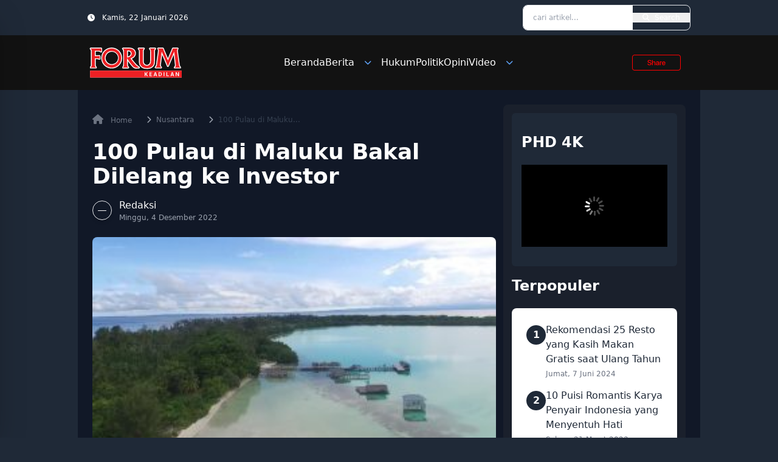

--- FILE ---
content_type: text/html; charset=UTF-8
request_url: https://forumkeadilan.com/2022/12/04/100-pulau-di-maluku-bakal-dilelang-ke-investor/
body_size: 26630
content:
<!doctype html>
<html lang="id" prefix="og: https://ogp.me/ns#">
<head>
    <meta charset="UTF-8">
    <meta name="viewport" content="width=device-width, initial-scale=1">
    <link rel="profile" href="https://gmpg.org/xfn/11">
    <link href="https://forumkeadilan.com/wp-content/themes/simulacra/dist/css/output.css" rel="stylesheet">
	<!-- Google Tag Manager -->
<script type="d90dec7008449a0a2de49c40-text/javascript">(function(w,d,s,l,i){w[l]=w[l]||[];w[l].push({'gtm.start':
new Date().getTime(),event:'gtm.js'});var f=d.getElementsByTagName(s)[0],
j=d.createElement(s),dl=l!='dataLayer'?'&l='+l:'';j.async=true;j.src=
'https://www.googletagmanager.com/gtm.js?id='+i+dl;f.parentNode.insertBefore(j,f);
})(window,document,'script','dataLayer','GTM-T9R5FV99');</script>
<!-- End Google Tag Manager -->

    
<!-- Optimasi Mesin Pencari oleh Rank Math - https://rankmath.com/ -->
<title>100 Pulau di Maluku Bakal Dilelang ke Investor - Forum Keadilan</title>
<meta name="description" content="FORUM KEADILAN - Seratusan gugusan pulau di timur Indonesia dikabarkan bakal dijual. Ada sekitar 100 pulau tropis di Kepulauan Widi, Maluku Utara yang akan"/>
<meta name="robots" content="follow, index, max-snippet:-1, max-video-preview:-1, max-image-preview:large"/>
<link rel="canonical" href="https://forumkeadilan.com/2022/12/04/100-pulau-di-maluku-bakal-dilelang-ke-investor/" />
<meta property="og:locale" content="id_ID" />
<meta property="og:type" content="article" />
<meta property="og:title" content="100 Pulau di Maluku Bakal Dilelang ke Investor - Forum Keadilan" />
<meta property="og:description" content="FORUM KEADILAN - Seratusan gugusan pulau di timur Indonesia dikabarkan bakal dijual. Ada sekitar 100 pulau tropis di Kepulauan Widi, Maluku Utara yang akan" />
<meta property="og:url" content="https://forumkeadilan.com/2022/12/04/100-pulau-di-maluku-bakal-dilelang-ke-investor/" />
<meta property="og:site_name" content="Forum Keadilan" />
<meta property="article:tag" content="lingkungan hidup" />
<meta property="article:tag" content="maluku" />
<meta property="article:tag" content="pulau" />
<meta property="article:section" content="Nusantara" />
<meta property="og:updated_time" content="2022-12-04T19:12:16+07:00" />
<meta property="og:image" content="https://forumkeadilan.com/wp-content/uploads/2022/12/gugusan-pulau-di-malauku.jpg" />
<meta property="og:image:secure_url" content="https://forumkeadilan.com/wp-content/uploads/2022/12/gugusan-pulau-di-malauku.jpg" />
<meta property="og:image:width" content="1920" />
<meta property="og:image:height" content="1080" />
<meta property="og:image:alt" content="100 Pulau di Maluku Bakal Dilelang ke Investor" />
<meta property="og:image:type" content="image/jpeg" />
<meta property="article:published_time" content="2022-12-04T15:23:01+07:00" />
<meta property="article:modified_time" content="2022-12-04T19:12:16+07:00" />
<meta name="twitter:card" content="summary_large_image" />
<meta name="twitter:title" content="100 Pulau di Maluku Bakal Dilelang ke Investor - Forum Keadilan" />
<meta name="twitter:description" content="FORUM KEADILAN - Seratusan gugusan pulau di timur Indonesia dikabarkan bakal dijual. Ada sekitar 100 pulau tropis di Kepulauan Widi, Maluku Utara yang akan" />
<meta name="twitter:image" content="https://forumkeadilan.com/wp-content/uploads/2022/12/gugusan-pulau-di-malauku.jpg" />
<meta name="twitter:label1" content="Waktunya membaca" />
<meta name="twitter:data1" content="1 menit" />
<script type="application/ld+json" class="rank-math-schema">{"@context":"https://schema.org","@graph":[{"@type":["NewsMediaOrganization","Organization"],"@id":"https://forumkeadilan.com/#organization","name":"Forum Keadilan","url":"https://forumkeadilan.com","logo":{"@type":"ImageObject","@id":"https://forumkeadilan.com/#logo","url":"https://forumkeadilan.com/wp-content/uploads/2022/10/Logo-dashboard-black.png","contentUrl":"https://forumkeadilan.com/wp-content/uploads/2022/10/Logo-dashboard-black.png","caption":"Forum Keadilan","inLanguage":"id","width":"92","height":"33"}},{"@type":"WebSite","@id":"https://forumkeadilan.com/#website","url":"https://forumkeadilan.com","name":"Forum Keadilan","publisher":{"@id":"https://forumkeadilan.com/#organization"},"inLanguage":"id"},{"@type":"ImageObject","@id":"https://forumkeadilan.com/wp-content/uploads/2022/12/gugusan-pulau-di-malauku.jpg","url":"https://forumkeadilan.com/wp-content/uploads/2022/12/gugusan-pulau-di-malauku.jpg","width":"1920","height":"1080","inLanguage":"id"},{"@type":"BreadcrumbList","@id":"https://forumkeadilan.com/2022/12/04/100-pulau-di-maluku-bakal-dilelang-ke-investor/#breadcrumb","itemListElement":[{"@type":"ListItem","position":"1","item":{"@id":"https://forumkeadilan.com","name":"Beranda"}},{"@type":"ListItem","position":"2","item":{"@id":"https://forumkeadilan.com/category/berita/nusantara/","name":"Nusantara"}},{"@type":"ListItem","position":"3","item":{"@id":"https://forumkeadilan.com/2022/12/04/100-pulau-di-maluku-bakal-dilelang-ke-investor/","name":"100 Pulau di Maluku Bakal Dilelang ke Investor"}}]},{"@type":"WebPage","@id":"https://forumkeadilan.com/2022/12/04/100-pulau-di-maluku-bakal-dilelang-ke-investor/#webpage","url":"https://forumkeadilan.com/2022/12/04/100-pulau-di-maluku-bakal-dilelang-ke-investor/","name":"100 Pulau di Maluku Bakal Dilelang ke Investor - Forum Keadilan","datePublished":"2022-12-04T15:23:01+07:00","dateModified":"2022-12-04T19:12:16+07:00","isPartOf":{"@id":"https://forumkeadilan.com/#website"},"primaryImageOfPage":{"@id":"https://forumkeadilan.com/wp-content/uploads/2022/12/gugusan-pulau-di-malauku.jpg"},"inLanguage":"id","breadcrumb":{"@id":"https://forumkeadilan.com/2022/12/04/100-pulau-di-maluku-bakal-dilelang-ke-investor/#breadcrumb"}},{"@type":"Person","@id":"https://forumkeadilan.com/author/redaksi-forum/","name":"","url":"https://forumkeadilan.com/author/redaksi-forum/","image":{"@type":"ImageObject","@id":"https://secure.gravatar.com/avatar/7aeb8eaed4819b00b45c9724950dc96ec03a5c8e5ccdd628c7e4c6d20e8990a1?s=96&amp;d=mm&amp;r=g","url":"https://secure.gravatar.com/avatar/7aeb8eaed4819b00b45c9724950dc96ec03a5c8e5ccdd628c7e4c6d20e8990a1?s=96&amp;d=mm&amp;r=g","caption":"","inLanguage":"id"},"worksFor":{"@id":"https://forumkeadilan.com/#organization"}},{"@type":"BlogPosting","headline":"100 Pulau di Maluku Bakal Dilelang ke Investor - Forum Keadilan","datePublished":"2022-12-04T15:23:01+07:00","dateModified":"2022-12-04T19:12:16+07:00","articleSection":"Nusantara","author":{"@id":"https://forumkeadilan.com/author/redaksi-forum/","name":""},"publisher":{"@id":"https://forumkeadilan.com/#organization"},"description":"FORUM KEADILAN - Seratusan gugusan pulau di timur Indonesia dikabarkan bakal dijual. Ada sekitar 100 pulau tropis di Kepulauan Widi, Maluku Utara yang akan","name":"100 Pulau di Maluku Bakal Dilelang ke Investor - Forum Keadilan","@id":"https://forumkeadilan.com/2022/12/04/100-pulau-di-maluku-bakal-dilelang-ke-investor/#richSnippet","isPartOf":{"@id":"https://forumkeadilan.com/2022/12/04/100-pulau-di-maluku-bakal-dilelang-ke-investor/#webpage"},"image":{"@id":"https://forumkeadilan.com/wp-content/uploads/2022/12/gugusan-pulau-di-malauku.jpg"},"inLanguage":"id","mainEntityOfPage":{"@id":"https://forumkeadilan.com/2022/12/04/100-pulau-di-maluku-bakal-dilelang-ke-investor/#webpage"}}]}</script>
<!-- /Plugin WordPress Rank Math SEO -->

<link rel='dns-prefetch' href='//cdnjs.cloudflare.com' />
<link rel='dns-prefetch' href='//news.google.com' />
<link rel='dns-prefetch' href='//www.googletagmanager.com' />
<link rel='dns-prefetch' href='//pagead2.googlesyndication.com' />
<link rel='dns-prefetch' href='//fundingchoicesmessages.google.com' />
<link rel="alternate" title="oEmbed (JSON)" type="application/json+oembed" href="https://forumkeadilan.com/wp-json/oembed/1.0/embed?url=https%3A%2F%2Fforumkeadilan.com%2F2022%2F12%2F04%2F100-pulau-di-maluku-bakal-dilelang-ke-investor%2F" />
<link rel="alternate" title="oEmbed (XML)" type="text/xml+oembed" href="https://forumkeadilan.com/wp-json/oembed/1.0/embed?url=https%3A%2F%2Fforumkeadilan.com%2F2022%2F12%2F04%2F100-pulau-di-maluku-bakal-dilelang-ke-investor%2F&#038;format=xml" />
		<style>
			.lazyload,
			.lazyloading {
				max-width: 100%;
			}
		</style>
		<style id='wp-img-auto-sizes-contain-inline-css' type='text/css'>
img:is([sizes=auto i],[sizes^="auto," i]){contain-intrinsic-size:3000px 1500px}
/*# sourceURL=wp-img-auto-sizes-contain-inline-css */
</style>

<style id='wp-emoji-styles-inline-css' type='text/css'>

	img.wp-smiley, img.emoji {
		display: inline !important;
		border: none !important;
		box-shadow: none !important;
		height: 1em !important;
		width: 1em !important;
		margin: 0 0.07em !important;
		vertical-align: -0.1em !important;
		background: none !important;
		padding: 0 !important;
	}
/*# sourceURL=wp-emoji-styles-inline-css */
</style>
<link rel='stylesheet' id='wp-block-library-css' href='https://forumkeadilan.com/wp-includes/css/dist/block-library/style.min.css?ver=6.9' type='text/css' media='all' />
<style id='global-styles-inline-css' type='text/css'>
:root{--wp--preset--aspect-ratio--square: 1;--wp--preset--aspect-ratio--4-3: 4/3;--wp--preset--aspect-ratio--3-4: 3/4;--wp--preset--aspect-ratio--3-2: 3/2;--wp--preset--aspect-ratio--2-3: 2/3;--wp--preset--aspect-ratio--16-9: 16/9;--wp--preset--aspect-ratio--9-16: 9/16;--wp--preset--color--black: #000000;--wp--preset--color--cyan-bluish-gray: #abb8c3;--wp--preset--color--white: #ffffff;--wp--preset--color--pale-pink: #f78da7;--wp--preset--color--vivid-red: #cf2e2e;--wp--preset--color--luminous-vivid-orange: #ff6900;--wp--preset--color--luminous-vivid-amber: #fcb900;--wp--preset--color--light-green-cyan: #7bdcb5;--wp--preset--color--vivid-green-cyan: #00d084;--wp--preset--color--pale-cyan-blue: #8ed1fc;--wp--preset--color--vivid-cyan-blue: #0693e3;--wp--preset--color--vivid-purple: #9b51e0;--wp--preset--gradient--vivid-cyan-blue-to-vivid-purple: linear-gradient(135deg,rgb(6,147,227) 0%,rgb(155,81,224) 100%);--wp--preset--gradient--light-green-cyan-to-vivid-green-cyan: linear-gradient(135deg,rgb(122,220,180) 0%,rgb(0,208,130) 100%);--wp--preset--gradient--luminous-vivid-amber-to-luminous-vivid-orange: linear-gradient(135deg,rgb(252,185,0) 0%,rgb(255,105,0) 100%);--wp--preset--gradient--luminous-vivid-orange-to-vivid-red: linear-gradient(135deg,rgb(255,105,0) 0%,rgb(207,46,46) 100%);--wp--preset--gradient--very-light-gray-to-cyan-bluish-gray: linear-gradient(135deg,rgb(238,238,238) 0%,rgb(169,184,195) 100%);--wp--preset--gradient--cool-to-warm-spectrum: linear-gradient(135deg,rgb(74,234,220) 0%,rgb(151,120,209) 20%,rgb(207,42,186) 40%,rgb(238,44,130) 60%,rgb(251,105,98) 80%,rgb(254,248,76) 100%);--wp--preset--gradient--blush-light-purple: linear-gradient(135deg,rgb(255,206,236) 0%,rgb(152,150,240) 100%);--wp--preset--gradient--blush-bordeaux: linear-gradient(135deg,rgb(254,205,165) 0%,rgb(254,45,45) 50%,rgb(107,0,62) 100%);--wp--preset--gradient--luminous-dusk: linear-gradient(135deg,rgb(255,203,112) 0%,rgb(199,81,192) 50%,rgb(65,88,208) 100%);--wp--preset--gradient--pale-ocean: linear-gradient(135deg,rgb(255,245,203) 0%,rgb(182,227,212) 50%,rgb(51,167,181) 100%);--wp--preset--gradient--electric-grass: linear-gradient(135deg,rgb(202,248,128) 0%,rgb(113,206,126) 100%);--wp--preset--gradient--midnight: linear-gradient(135deg,rgb(2,3,129) 0%,rgb(40,116,252) 100%);--wp--preset--font-size--small: 13px;--wp--preset--font-size--medium: 20px;--wp--preset--font-size--large: 36px;--wp--preset--font-size--x-large: 42px;--wp--preset--spacing--20: 0.44rem;--wp--preset--spacing--30: 0.67rem;--wp--preset--spacing--40: 1rem;--wp--preset--spacing--50: 1.5rem;--wp--preset--spacing--60: 2.25rem;--wp--preset--spacing--70: 3.38rem;--wp--preset--spacing--80: 5.06rem;--wp--preset--shadow--natural: 6px 6px 9px rgba(0, 0, 0, 0.2);--wp--preset--shadow--deep: 12px 12px 50px rgba(0, 0, 0, 0.4);--wp--preset--shadow--sharp: 6px 6px 0px rgba(0, 0, 0, 0.2);--wp--preset--shadow--outlined: 6px 6px 0px -3px rgb(255, 255, 255), 6px 6px rgb(0, 0, 0);--wp--preset--shadow--crisp: 6px 6px 0px rgb(0, 0, 0);}:where(.is-layout-flex){gap: 0.5em;}:where(.is-layout-grid){gap: 0.5em;}body .is-layout-flex{display: flex;}.is-layout-flex{flex-wrap: wrap;align-items: center;}.is-layout-flex > :is(*, div){margin: 0;}body .is-layout-grid{display: grid;}.is-layout-grid > :is(*, div){margin: 0;}:where(.wp-block-columns.is-layout-flex){gap: 2em;}:where(.wp-block-columns.is-layout-grid){gap: 2em;}:where(.wp-block-post-template.is-layout-flex){gap: 1.25em;}:where(.wp-block-post-template.is-layout-grid){gap: 1.25em;}.has-black-color{color: var(--wp--preset--color--black) !important;}.has-cyan-bluish-gray-color{color: var(--wp--preset--color--cyan-bluish-gray) !important;}.has-white-color{color: var(--wp--preset--color--white) !important;}.has-pale-pink-color{color: var(--wp--preset--color--pale-pink) !important;}.has-vivid-red-color{color: var(--wp--preset--color--vivid-red) !important;}.has-luminous-vivid-orange-color{color: var(--wp--preset--color--luminous-vivid-orange) !important;}.has-luminous-vivid-amber-color{color: var(--wp--preset--color--luminous-vivid-amber) !important;}.has-light-green-cyan-color{color: var(--wp--preset--color--light-green-cyan) !important;}.has-vivid-green-cyan-color{color: var(--wp--preset--color--vivid-green-cyan) !important;}.has-pale-cyan-blue-color{color: var(--wp--preset--color--pale-cyan-blue) !important;}.has-vivid-cyan-blue-color{color: var(--wp--preset--color--vivid-cyan-blue) !important;}.has-vivid-purple-color{color: var(--wp--preset--color--vivid-purple) !important;}.has-black-background-color{background-color: var(--wp--preset--color--black) !important;}.has-cyan-bluish-gray-background-color{background-color: var(--wp--preset--color--cyan-bluish-gray) !important;}.has-white-background-color{background-color: var(--wp--preset--color--white) !important;}.has-pale-pink-background-color{background-color: var(--wp--preset--color--pale-pink) !important;}.has-vivid-red-background-color{background-color: var(--wp--preset--color--vivid-red) !important;}.has-luminous-vivid-orange-background-color{background-color: var(--wp--preset--color--luminous-vivid-orange) !important;}.has-luminous-vivid-amber-background-color{background-color: var(--wp--preset--color--luminous-vivid-amber) !important;}.has-light-green-cyan-background-color{background-color: var(--wp--preset--color--light-green-cyan) !important;}.has-vivid-green-cyan-background-color{background-color: var(--wp--preset--color--vivid-green-cyan) !important;}.has-pale-cyan-blue-background-color{background-color: var(--wp--preset--color--pale-cyan-blue) !important;}.has-vivid-cyan-blue-background-color{background-color: var(--wp--preset--color--vivid-cyan-blue) !important;}.has-vivid-purple-background-color{background-color: var(--wp--preset--color--vivid-purple) !important;}.has-black-border-color{border-color: var(--wp--preset--color--black) !important;}.has-cyan-bluish-gray-border-color{border-color: var(--wp--preset--color--cyan-bluish-gray) !important;}.has-white-border-color{border-color: var(--wp--preset--color--white) !important;}.has-pale-pink-border-color{border-color: var(--wp--preset--color--pale-pink) !important;}.has-vivid-red-border-color{border-color: var(--wp--preset--color--vivid-red) !important;}.has-luminous-vivid-orange-border-color{border-color: var(--wp--preset--color--luminous-vivid-orange) !important;}.has-luminous-vivid-amber-border-color{border-color: var(--wp--preset--color--luminous-vivid-amber) !important;}.has-light-green-cyan-border-color{border-color: var(--wp--preset--color--light-green-cyan) !important;}.has-vivid-green-cyan-border-color{border-color: var(--wp--preset--color--vivid-green-cyan) !important;}.has-pale-cyan-blue-border-color{border-color: var(--wp--preset--color--pale-cyan-blue) !important;}.has-vivid-cyan-blue-border-color{border-color: var(--wp--preset--color--vivid-cyan-blue) !important;}.has-vivid-purple-border-color{border-color: var(--wp--preset--color--vivid-purple) !important;}.has-vivid-cyan-blue-to-vivid-purple-gradient-background{background: var(--wp--preset--gradient--vivid-cyan-blue-to-vivid-purple) !important;}.has-light-green-cyan-to-vivid-green-cyan-gradient-background{background: var(--wp--preset--gradient--light-green-cyan-to-vivid-green-cyan) !important;}.has-luminous-vivid-amber-to-luminous-vivid-orange-gradient-background{background: var(--wp--preset--gradient--luminous-vivid-amber-to-luminous-vivid-orange) !important;}.has-luminous-vivid-orange-to-vivid-red-gradient-background{background: var(--wp--preset--gradient--luminous-vivid-orange-to-vivid-red) !important;}.has-very-light-gray-to-cyan-bluish-gray-gradient-background{background: var(--wp--preset--gradient--very-light-gray-to-cyan-bluish-gray) !important;}.has-cool-to-warm-spectrum-gradient-background{background: var(--wp--preset--gradient--cool-to-warm-spectrum) !important;}.has-blush-light-purple-gradient-background{background: var(--wp--preset--gradient--blush-light-purple) !important;}.has-blush-bordeaux-gradient-background{background: var(--wp--preset--gradient--blush-bordeaux) !important;}.has-luminous-dusk-gradient-background{background: var(--wp--preset--gradient--luminous-dusk) !important;}.has-pale-ocean-gradient-background{background: var(--wp--preset--gradient--pale-ocean) !important;}.has-electric-grass-gradient-background{background: var(--wp--preset--gradient--electric-grass) !important;}.has-midnight-gradient-background{background: var(--wp--preset--gradient--midnight) !important;}.has-small-font-size{font-size: var(--wp--preset--font-size--small) !important;}.has-medium-font-size{font-size: var(--wp--preset--font-size--medium) !important;}.has-large-font-size{font-size: var(--wp--preset--font-size--large) !important;}.has-x-large-font-size{font-size: var(--wp--preset--font-size--x-large) !important;}
/*# sourceURL=global-styles-inline-css */
</style>

<style id='classic-theme-styles-inline-css' type='text/css'>
/*! This file is auto-generated */
.wp-block-button__link{color:#fff;background-color:#32373c;border-radius:9999px;box-shadow:none;text-decoration:none;padding:calc(.667em + 2px) calc(1.333em + 2px);font-size:1.125em}.wp-block-file__button{background:#32373c;color:#fff;text-decoration:none}
/*# sourceURL=/wp-includes/css/classic-themes.min.css */
</style>
<link rel='stylesheet' id='simulacra-tailwind-output-css' href='https://forumkeadilan.com/wp-content/themes/simulacra/dist/css/output.css?ver=1.0.0' type='text/css' media='all' />
<link rel='stylesheet' id='simulacra-style-css' href='https://forumkeadilan.com/wp-content/themes/simulacra/style.css?ver=1.0.0' type='text/css' media='all' />
<link rel='stylesheet' id='font-awesome-css' href='https://forumkeadilan.com/wp-content/themes/simulacra/assets/fa/css/all.min.css?ver=6.7.2' type='text/css' media='all' />

<!-- Potongan tag Google (gtag.js) ditambahkan oleh Site Kit -->
<!-- Snippet Google Analytics telah ditambahkan oleh Site Kit -->
<script type="d90dec7008449a0a2de49c40-text/javascript" src="https://www.googletagmanager.com/gtag/js?id=GT-NNQ5SGW4" id="google_gtagjs-js" async></script>
<script type="d90dec7008449a0a2de49c40-text/javascript" id="google_gtagjs-js-after">
/* <![CDATA[ */
window.dataLayer = window.dataLayer || [];function gtag(){dataLayer.push(arguments);}
gtag("set","linker",{"domains":["forumkeadilan.com"]});
gtag("js", new Date());
gtag("set", "developer_id.dZTNiMT", true);
gtag("config", "GT-NNQ5SGW4", {"googlesitekit_post_type":"post","googlesitekit_post_date":"20221204","googlesitekit_post_author":"Redaksi Forum"});
 window._googlesitekit = window._googlesitekit || {}; window._googlesitekit.throttledEvents = []; window._googlesitekit.gtagEvent = (name, data) => { var key = JSON.stringify( { name, data } ); if ( !! window._googlesitekit.throttledEvents[ key ] ) { return; } window._googlesitekit.throttledEvents[ key ] = true; setTimeout( () => { delete window._googlesitekit.throttledEvents[ key ]; }, 5 ); gtag( "event", name, { ...data, event_source: "site-kit" } ); }; 
//# sourceURL=google_gtagjs-js-after
/* ]]> */
</script>
<link rel="https://api.w.org/" href="https://forumkeadilan.com/wp-json/" /><link rel="alternate" title="JSON" type="application/json" href="https://forumkeadilan.com/wp-json/wp/v2/posts/1381" /><link rel="EditURI" type="application/rsd+xml" title="RSD" href="https://forumkeadilan.com/xmlrpc.php?rsd" />
<meta name="generator" content="WordPress 6.9" />
<link rel='shortlink' href='https://forumkeadilan.com/?p=1381' />
<meta name="generator" content="Site Kit by Google 1.161.0" /><style>/* CSS added by WP Meta and Date Remover*/.wp-block-post-author__name{display:none !important;} .wp-block-post-date{display:none !important;} .entry-meta {display:none !important;} .home .entry-meta { display: none; } .entry-footer {display:none !important;} .home .entry-footer { display: none; }</style>		<script type="d90dec7008449a0a2de49c40-text/javascript">
			document.documentElement.className = document.documentElement.className.replace('no-js', 'js');
		</script>
				<style>
			.no-js img.lazyload {
				display: none;
			}

			figure.wp-block-image img.lazyloading {
				min-width: 150px;
			}

			.lazyload,
			.lazyloading {
				--smush-placeholder-width: 100px;
				--smush-placeholder-aspect-ratio: 1/1;
				width: var(--smush-image-width, var(--smush-placeholder-width)) !important;
				aspect-ratio: var(--smush-image-aspect-ratio, var(--smush-placeholder-aspect-ratio)) !important;
			}

						.lazyload, .lazyloading {
				opacity: 0;
			}

			.lazyloaded {
				opacity: 1;
				transition: opacity 400ms;
				transition-delay: 0ms;
			}

					</style>
		
<!-- Meta tag Google AdSense ditambahkan oleh Site Kit -->
<meta name="google-adsense-platform-account" content="ca-host-pub-2644536267352236">
<meta name="google-adsense-platform-domain" content="sitekit.withgoogle.com">
<!-- Akhir tag meta Google AdSense yang ditambahkan oleh Site Kit -->
<meta name="generator" content="optimization-detective 1.0.0-beta3">

<!-- Snippet Google Tag Manager telah ditambahkan oleh Site Kit -->
<script type="d90dec7008449a0a2de49c40-text/javascript">
/* <![CDATA[ */

			( function( w, d, s, l, i ) {
				w[l] = w[l] || [];
				w[l].push( {'gtm.start': new Date().getTime(), event: 'gtm.js'} );
				var f = d.getElementsByTagName( s )[0],
					j = d.createElement( s ), dl = l != 'dataLayer' ? '&l=' + l : '';
				j.async = true;
				j.src = 'https://www.googletagmanager.com/gtm.js?id=' + i + dl;
				f.parentNode.insertBefore( j, f );
			} )( window, document, 'script', 'dataLayer', 'GTM-T9R5FV99' );
			
/* ]]> */
</script>

<!-- Snippet Google Tag Manager penutup telah ditambahkan oleh Site Kit -->

<!-- Snippet Google AdSense telah ditambahkan oleh Site Kit -->
<script type="d90dec7008449a0a2de49c40-text/javascript" async="async" src="https://pagead2.googlesyndication.com/pagead/js/adsbygoogle.js?client=ca-pub-1525661721281137&amp;host=ca-host-pub-2644536267352236" crossorigin="anonymous"></script>

<!-- Snippet Google AdSense penutup telah ditambahkan oleh Site Kit -->

<!-- Snippet Google AdSense Ad Blocking Recovery ditambahkan oleh Site Kit -->
<script async src="https://fundingchoicesmessages.google.com/i/pub-1525661721281137?ers=1" type="d90dec7008449a0a2de49c40-text/javascript"></script><script type="d90dec7008449a0a2de49c40-text/javascript">(function() {function signalGooglefcPresent() {if (!window.frames['googlefcPresent']) {if (document.body) {const iframe = document.createElement('iframe'); iframe.style = 'width: 0; height: 0; border: none; z-index: -1000; left: -1000px; top: -1000px;'; iframe.style.display = 'none'; iframe.name = 'googlefcPresent'; document.body.appendChild(iframe);} else {setTimeout(signalGooglefcPresent, 0);}}}signalGooglefcPresent();})();</script>
<!-- Snippet End Google AdSense Ad Blocking Recovery ditambahkan oleh Site Kit -->

<!-- Snippet Google AdSense Ad Blocking Recovery Error Protection ditambahkan oleh Site Kit -->
<script type="d90dec7008449a0a2de49c40-text/javascript">(function(){'use strict';function aa(a){var b=0;return function(){return b<a.length?{done:!1,value:a[b++]}:{done:!0}}}var ba=typeof Object.defineProperties=="function"?Object.defineProperty:function(a,b,c){if(a==Array.prototype||a==Object.prototype)return a;a[b]=c.value;return a};
function ca(a){a=["object"==typeof globalThis&&globalThis,a,"object"==typeof window&&window,"object"==typeof self&&self,"object"==typeof global&&global];for(var b=0;b<a.length;++b){var c=a[b];if(c&&c.Math==Math)return c}throw Error("Cannot find global object");}var da=ca(this);function l(a,b){if(b)a:{var c=da;a=a.split(".");for(var d=0;d<a.length-1;d++){var e=a[d];if(!(e in c))break a;c=c[e]}a=a[a.length-1];d=c[a];b=b(d);b!=d&&b!=null&&ba(c,a,{configurable:!0,writable:!0,value:b})}}
function ea(a){return a.raw=a}function n(a){var b=typeof Symbol!="undefined"&&Symbol.iterator&&a[Symbol.iterator];if(b)return b.call(a);if(typeof a.length=="number")return{next:aa(a)};throw Error(String(a)+" is not an iterable or ArrayLike");}function fa(a){for(var b,c=[];!(b=a.next()).done;)c.push(b.value);return c}var ha=typeof Object.create=="function"?Object.create:function(a){function b(){}b.prototype=a;return new b},p;
if(typeof Object.setPrototypeOf=="function")p=Object.setPrototypeOf;else{var q;a:{var ja={a:!0},ka={};try{ka.__proto__=ja;q=ka.a;break a}catch(a){}q=!1}p=q?function(a,b){a.__proto__=b;if(a.__proto__!==b)throw new TypeError(a+" is not extensible");return a}:null}var la=p;
function t(a,b){a.prototype=ha(b.prototype);a.prototype.constructor=a;if(la)la(a,b);else for(var c in b)if(c!="prototype")if(Object.defineProperties){var d=Object.getOwnPropertyDescriptor(b,c);d&&Object.defineProperty(a,c,d)}else a[c]=b[c];a.A=b.prototype}function ma(){for(var a=Number(this),b=[],c=a;c<arguments.length;c++)b[c-a]=arguments[c];return b}l("Object.is",function(a){return a?a:function(b,c){return b===c?b!==0||1/b===1/c:b!==b&&c!==c}});
l("Array.prototype.includes",function(a){return a?a:function(b,c){var d=this;d instanceof String&&(d=String(d));var e=d.length;c=c||0;for(c<0&&(c=Math.max(c+e,0));c<e;c++){var f=d[c];if(f===b||Object.is(f,b))return!0}return!1}});
l("String.prototype.includes",function(a){return a?a:function(b,c){if(this==null)throw new TypeError("The 'this' value for String.prototype.includes must not be null or undefined");if(b instanceof RegExp)throw new TypeError("First argument to String.prototype.includes must not be a regular expression");return this.indexOf(b,c||0)!==-1}});l("Number.MAX_SAFE_INTEGER",function(){return 9007199254740991});
l("Number.isFinite",function(a){return a?a:function(b){return typeof b!=="number"?!1:!isNaN(b)&&b!==Infinity&&b!==-Infinity}});l("Number.isInteger",function(a){return a?a:function(b){return Number.isFinite(b)?b===Math.floor(b):!1}});l("Number.isSafeInteger",function(a){return a?a:function(b){return Number.isInteger(b)&&Math.abs(b)<=Number.MAX_SAFE_INTEGER}});
l("Math.trunc",function(a){return a?a:function(b){b=Number(b);if(isNaN(b)||b===Infinity||b===-Infinity||b===0)return b;var c=Math.floor(Math.abs(b));return b<0?-c:c}});/*

 Copyright The Closure Library Authors.
 SPDX-License-Identifier: Apache-2.0
*/
var u=this||self;function v(a,b){a:{var c=["CLOSURE_FLAGS"];for(var d=u,e=0;e<c.length;e++)if(d=d[c[e]],d==null){c=null;break a}c=d}a=c&&c[a];return a!=null?a:b}function w(a){return a};function na(a){u.setTimeout(function(){throw a;},0)};var oa=v(610401301,!1),pa=v(188588736,!0),qa=v(645172343,v(1,!0));var x,ra=u.navigator;x=ra?ra.userAgentData||null:null;function z(a){return oa?x?x.brands.some(function(b){return(b=b.brand)&&b.indexOf(a)!=-1}):!1:!1}function A(a){var b;a:{if(b=u.navigator)if(b=b.userAgent)break a;b=""}return b.indexOf(a)!=-1};function B(){return oa?!!x&&x.brands.length>0:!1}function C(){return B()?z("Chromium"):(A("Chrome")||A("CriOS"))&&!(B()?0:A("Edge"))||A("Silk")};var sa=B()?!1:A("Trident")||A("MSIE");!A("Android")||C();C();A("Safari")&&(C()||(B()?0:A("Coast"))||(B()?0:A("Opera"))||(B()?0:A("Edge"))||(B()?z("Microsoft Edge"):A("Edg/"))||B()&&z("Opera"));var ta={},D=null;var ua=typeof Uint8Array!=="undefined",va=!sa&&typeof btoa==="function";var wa;function E(){return typeof BigInt==="function"};var F=typeof Symbol==="function"&&typeof Symbol()==="symbol";function xa(a){return typeof Symbol==="function"&&typeof Symbol()==="symbol"?Symbol():a}var G=xa(),ya=xa("2ex");var za=F?function(a,b){a[G]|=b}:function(a,b){a.g!==void 0?a.g|=b:Object.defineProperties(a,{g:{value:b,configurable:!0,writable:!0,enumerable:!1}})},H=F?function(a){return a[G]|0}:function(a){return a.g|0},I=F?function(a){return a[G]}:function(a){return a.g},J=F?function(a,b){a[G]=b}:function(a,b){a.g!==void 0?a.g=b:Object.defineProperties(a,{g:{value:b,configurable:!0,writable:!0,enumerable:!1}})};function Aa(a,b){J(b,(a|0)&-14591)}function Ba(a,b){J(b,(a|34)&-14557)};var K={},Ca={};function Da(a){return!(!a||typeof a!=="object"||a.g!==Ca)}function Ea(a){return a!==null&&typeof a==="object"&&!Array.isArray(a)&&a.constructor===Object}function L(a,b,c){if(!Array.isArray(a)||a.length)return!1;var d=H(a);if(d&1)return!0;if(!(b&&(Array.isArray(b)?b.includes(c):b.has(c))))return!1;J(a,d|1);return!0};var M=0,N=0;function Fa(a){var b=a>>>0;M=b;N=(a-b)/4294967296>>>0}function Ga(a){if(a<0){Fa(-a);var b=n(Ha(M,N));a=b.next().value;b=b.next().value;M=a>>>0;N=b>>>0}else Fa(a)}function Ia(a,b){b>>>=0;a>>>=0;if(b<=2097151)var c=""+(4294967296*b+a);else E()?c=""+(BigInt(b)<<BigInt(32)|BigInt(a)):(c=(a>>>24|b<<8)&16777215,b=b>>16&65535,a=(a&16777215)+c*6777216+b*6710656,c+=b*8147497,b*=2,a>=1E7&&(c+=a/1E7>>>0,a%=1E7),c>=1E7&&(b+=c/1E7>>>0,c%=1E7),c=b+Ja(c)+Ja(a));return c}
function Ja(a){a=String(a);return"0000000".slice(a.length)+a}function Ha(a,b){b=~b;a?a=~a+1:b+=1;return[a,b]};var Ka=/^-?([1-9][0-9]*|0)(\.[0-9]+)?$/;var O;function La(a,b){O=b;a=new a(b);O=void 0;return a}
function P(a,b,c){a==null&&(a=O);O=void 0;if(a==null){var d=96;c?(a=[c],d|=512):a=[];b&&(d=d&-16760833|(b&1023)<<14)}else{if(!Array.isArray(a))throw Error("narr");d=H(a);if(d&2048)throw Error("farr");if(d&64)return a;d|=64;if(c&&(d|=512,c!==a[0]))throw Error("mid");a:{c=a;var e=c.length;if(e){var f=e-1;if(Ea(c[f])){d|=256;b=f-(+!!(d&512)-1);if(b>=1024)throw Error("pvtlmt");d=d&-16760833|(b&1023)<<14;break a}}if(b){b=Math.max(b,e-(+!!(d&512)-1));if(b>1024)throw Error("spvt");d=d&-16760833|(b&1023)<<
14}}}J(a,d);return a};function Ma(a){switch(typeof a){case "number":return isFinite(a)?a:String(a);case "boolean":return a?1:0;case "object":if(a)if(Array.isArray(a)){if(L(a,void 0,0))return}else if(ua&&a!=null&&a instanceof Uint8Array){if(va){for(var b="",c=0,d=a.length-10240;c<d;)b+=String.fromCharCode.apply(null,a.subarray(c,c+=10240));b+=String.fromCharCode.apply(null,c?a.subarray(c):a);a=btoa(b)}else{b===void 0&&(b=0);if(!D){D={};c="ABCDEFGHIJKLMNOPQRSTUVWXYZabcdefghijklmnopqrstuvwxyz0123456789".split("");d=["+/=",
"+/","-_=","-_.","-_"];for(var e=0;e<5;e++){var f=c.concat(d[e].split(""));ta[e]=f;for(var g=0;g<f.length;g++){var h=f[g];D[h]===void 0&&(D[h]=g)}}}b=ta[b];c=Array(Math.floor(a.length/3));d=b[64]||"";for(e=f=0;f<a.length-2;f+=3){var k=a[f],m=a[f+1];h=a[f+2];g=b[k>>2];k=b[(k&3)<<4|m>>4];m=b[(m&15)<<2|h>>6];h=b[h&63];c[e++]=g+k+m+h}g=0;h=d;switch(a.length-f){case 2:g=a[f+1],h=b[(g&15)<<2]||d;case 1:a=a[f],c[e]=b[a>>2]+b[(a&3)<<4|g>>4]+h+d}a=c.join("")}return a}}return a};function Na(a,b,c){a=Array.prototype.slice.call(a);var d=a.length,e=b&256?a[d-1]:void 0;d+=e?-1:0;for(b=b&512?1:0;b<d;b++)a[b]=c(a[b]);if(e){b=a[b]={};for(var f in e)Object.prototype.hasOwnProperty.call(e,f)&&(b[f]=c(e[f]))}return a}function Oa(a,b,c,d,e){if(a!=null){if(Array.isArray(a))a=L(a,void 0,0)?void 0:e&&H(a)&2?a:Pa(a,b,c,d!==void 0,e);else if(Ea(a)){var f={},g;for(g in a)Object.prototype.hasOwnProperty.call(a,g)&&(f[g]=Oa(a[g],b,c,d,e));a=f}else a=b(a,d);return a}}
function Pa(a,b,c,d,e){var f=d||c?H(a):0;d=d?!!(f&32):void 0;a=Array.prototype.slice.call(a);for(var g=0;g<a.length;g++)a[g]=Oa(a[g],b,c,d,e);c&&c(f,a);return a}function Qa(a){return a.s===K?a.toJSON():Ma(a)};function Ra(a,b,c){c=c===void 0?Ba:c;if(a!=null){if(ua&&a instanceof Uint8Array)return b?a:new Uint8Array(a);if(Array.isArray(a)){var d=H(a);if(d&2)return a;b&&(b=d===0||!!(d&32)&&!(d&64||!(d&16)));return b?(J(a,(d|34)&-12293),a):Pa(a,Ra,d&4?Ba:c,!0,!0)}a.s===K&&(c=a.h,d=I(c),a=d&2?a:La(a.constructor,Sa(c,d,!0)));return a}}function Sa(a,b,c){var d=c||b&2?Ba:Aa,e=!!(b&32);a=Na(a,b,function(f){return Ra(f,e,d)});za(a,32|(c?2:0));return a};function Ta(a,b){a=a.h;return Ua(a,I(a),b)}function Va(a,b,c,d){b=d+(+!!(b&512)-1);if(!(b<0||b>=a.length||b>=c))return a[b]}
function Ua(a,b,c,d){if(c===-1)return null;var e=b>>14&1023||536870912;if(c>=e){if(b&256)return a[a.length-1][c]}else{var f=a.length;if(d&&b&256&&(d=a[f-1][c],d!=null)){if(Va(a,b,e,c)&&ya!=null){var g;a=(g=wa)!=null?g:wa={};g=a[ya]||0;g>=4||(a[ya]=g+1,g=Error(),g.__closure__error__context__984382||(g.__closure__error__context__984382={}),g.__closure__error__context__984382.severity="incident",na(g))}return d}return Va(a,b,e,c)}}
function Wa(a,b,c,d,e){var f=b>>14&1023||536870912;if(c>=f||e&&!qa){var g=b;if(b&256)e=a[a.length-1];else{if(d==null)return;e=a[f+(+!!(b&512)-1)]={};g|=256}e[c]=d;c<f&&(a[c+(+!!(b&512)-1)]=void 0);g!==b&&J(a,g)}else a[c+(+!!(b&512)-1)]=d,b&256&&(a=a[a.length-1],c in a&&delete a[c])}
function Xa(a,b){var c=Ya;var d=d===void 0?!1:d;var e=a.h;var f=I(e),g=Ua(e,f,b,d);if(g!=null&&typeof g==="object"&&g.s===K)c=g;else if(Array.isArray(g)){var h=H(g),k=h;k===0&&(k|=f&32);k|=f&2;k!==h&&J(g,k);c=new c(g)}else c=void 0;c!==g&&c!=null&&Wa(e,f,b,c,d);e=c;if(e==null)return e;a=a.h;f=I(a);f&2||(g=e,c=g.h,h=I(c),g=h&2?La(g.constructor,Sa(c,h,!1)):g,g!==e&&(e=g,Wa(a,f,b,e,d)));return e}function Za(a,b){a=Ta(a,b);return a==null||typeof a==="string"?a:void 0}
function $a(a,b){var c=c===void 0?0:c;a=Ta(a,b);if(a!=null)if(b=typeof a,b==="number"?Number.isFinite(a):b!=="string"?0:Ka.test(a))if(typeof a==="number"){if(a=Math.trunc(a),!Number.isSafeInteger(a)){Ga(a);b=M;var d=N;if(a=d&2147483648)b=~b+1>>>0,d=~d>>>0,b==0&&(d=d+1>>>0);b=d*4294967296+(b>>>0);a=a?-b:b}}else if(b=Math.trunc(Number(a)),Number.isSafeInteger(b))a=String(b);else{if(b=a.indexOf("."),b!==-1&&(a=a.substring(0,b)),!(a[0]==="-"?a.length<20||a.length===20&&Number(a.substring(0,7))>-922337:
a.length<19||a.length===19&&Number(a.substring(0,6))<922337)){if(a.length<16)Ga(Number(a));else if(E())a=BigInt(a),M=Number(a&BigInt(4294967295))>>>0,N=Number(a>>BigInt(32)&BigInt(4294967295));else{b=+(a[0]==="-");N=M=0;d=a.length;for(var e=b,f=(d-b)%6+b;f<=d;e=f,f+=6)e=Number(a.slice(e,f)),N*=1E6,M=M*1E6+e,M>=4294967296&&(N+=Math.trunc(M/4294967296),N>>>=0,M>>>=0);b&&(b=n(Ha(M,N)),a=b.next().value,b=b.next().value,M=a,N=b)}a=M;b=N;b&2147483648?E()?a=""+(BigInt(b|0)<<BigInt(32)|BigInt(a>>>0)):(b=
n(Ha(a,b)),a=b.next().value,b=b.next().value,a="-"+Ia(a,b)):a=Ia(a,b)}}else a=void 0;return a!=null?a:c}function R(a,b){var c=c===void 0?"":c;a=Za(a,b);return a!=null?a:c};var S;function T(a,b,c){this.h=P(a,b,c)}T.prototype.toJSON=function(){return ab(this)};T.prototype.s=K;T.prototype.toString=function(){try{return S=!0,ab(this).toString()}finally{S=!1}};
function ab(a){var b=S?a.h:Pa(a.h,Qa,void 0,void 0,!1);var c=!S;var d=pa?void 0:a.constructor.v;var e=I(c?a.h:b);if(a=b.length){var f=b[a-1],g=Ea(f);g?a--:f=void 0;e=+!!(e&512)-1;var h=b;if(g){b:{var k=f;var m={};g=!1;if(k)for(var r in k)if(Object.prototype.hasOwnProperty.call(k,r))if(isNaN(+r))m[r]=k[r];else{var y=k[r];Array.isArray(y)&&(L(y,d,+r)||Da(y)&&y.size===0)&&(y=null);y==null&&(g=!0);y!=null&&(m[r]=y)}if(g){for(var Q in m)break b;m=null}else m=k}k=m==null?f!=null:m!==f}for(var ia;a>0;a--){Q=
a-1;r=h[Q];Q-=e;if(!(r==null||L(r,d,Q)||Da(r)&&r.size===0))break;ia=!0}if(h!==b||k||ia){if(!c)h=Array.prototype.slice.call(h,0,a);else if(ia||k||m)h.length=a;m&&h.push(m)}b=h}return b};function bb(a){return function(b){if(b==null||b=="")b=new a;else{b=JSON.parse(b);if(!Array.isArray(b))throw Error("dnarr");za(b,32);b=La(a,b)}return b}};function cb(a){this.h=P(a)}t(cb,T);var db=bb(cb);var U;function V(a){this.g=a}V.prototype.toString=function(){return this.g+""};var eb={};function fb(a){if(U===void 0){var b=null;var c=u.trustedTypes;if(c&&c.createPolicy){try{b=c.createPolicy("goog#html",{createHTML:w,createScript:w,createScriptURL:w})}catch(d){u.console&&u.console.error(d.message)}U=b}else U=b}a=(b=U)?b.createScriptURL(a):a;return new V(a,eb)};/*

 SPDX-License-Identifier: Apache-2.0
*/
function gb(a){var b=ma.apply(1,arguments);if(b.length===0)return fb(a[0]);for(var c=a[0],d=0;d<b.length;d++)c+=encodeURIComponent(b[d])+a[d+1];return fb(c)};function hb(a,b){a.src=b instanceof V&&b.constructor===V?b.g:"type_error:TrustedResourceUrl";var c,d;(c=(b=(d=(c=(a.ownerDocument&&a.ownerDocument.defaultView||window).document).querySelector)==null?void 0:d.call(c,"script[nonce]"))?b.nonce||b.getAttribute("nonce")||"":"")&&a.setAttribute("nonce",c)};function ib(){return Math.floor(Math.random()*2147483648).toString(36)+Math.abs(Math.floor(Math.random()*2147483648)^Date.now()).toString(36)};function jb(a,b){b=String(b);a.contentType==="application/xhtml+xml"&&(b=b.toLowerCase());return a.createElement(b)}function kb(a){this.g=a||u.document||document};function lb(a){a=a===void 0?document:a;return a.createElement("script")};function mb(a,b,c,d,e,f){try{var g=a.g,h=lb(g);h.async=!0;hb(h,b);g.head.appendChild(h);h.addEventListener("load",function(){e();d&&g.head.removeChild(h)});h.addEventListener("error",function(){c>0?mb(a,b,c-1,d,e,f):(d&&g.head.removeChild(h),f())})}catch(k){f()}};var nb=u.atob("aHR0cHM6Ly93d3cuZ3N0YXRpYy5jb20vaW1hZ2VzL2ljb25zL21hdGVyaWFsL3N5c3RlbS8xeC93YXJuaW5nX2FtYmVyXzI0ZHAucG5n"),ob=u.atob("WW91IGFyZSBzZWVpbmcgdGhpcyBtZXNzYWdlIGJlY2F1c2UgYWQgb3Igc2NyaXB0IGJsb2NraW5nIHNvZnR3YXJlIGlzIGludGVyZmVyaW5nIHdpdGggdGhpcyBwYWdlLg=="),pb=u.atob("RGlzYWJsZSBhbnkgYWQgb3Igc2NyaXB0IGJsb2NraW5nIHNvZnR3YXJlLCB0aGVuIHJlbG9hZCB0aGlzIHBhZ2Uu");function qb(a,b,c){this.i=a;this.u=b;this.o=c;this.g=null;this.j=[];this.m=!1;this.l=new kb(this.i)}
function rb(a){if(a.i.body&&!a.m){var b=function(){sb(a);u.setTimeout(function(){tb(a,3)},50)};mb(a.l,a.u,2,!0,function(){u[a.o]||b()},b);a.m=!0}}
function sb(a){for(var b=W(1,5),c=0;c<b;c++){var d=X(a);a.i.body.appendChild(d);a.j.push(d)}b=X(a);b.style.bottom="0";b.style.left="0";b.style.position="fixed";b.style.width=W(100,110).toString()+"%";b.style.zIndex=W(2147483544,2147483644).toString();b.style.backgroundColor=ub(249,259,242,252,219,229);b.style.boxShadow="0 0 12px #888";b.style.color=ub(0,10,0,10,0,10);b.style.display="flex";b.style.justifyContent="center";b.style.fontFamily="Roboto, Arial";c=X(a);c.style.width=W(80,85).toString()+
"%";c.style.maxWidth=W(750,775).toString()+"px";c.style.margin="24px";c.style.display="flex";c.style.alignItems="flex-start";c.style.justifyContent="center";d=jb(a.l.g,"IMG");d.className=ib();d.src=nb;d.alt="Warning icon";d.style.height="24px";d.style.width="24px";d.style.paddingRight="16px";var e=X(a),f=X(a);f.style.fontWeight="bold";f.textContent=ob;var g=X(a);g.textContent=pb;Y(a,e,f);Y(a,e,g);Y(a,c,d);Y(a,c,e);Y(a,b,c);a.g=b;a.i.body.appendChild(a.g);b=W(1,5);for(c=0;c<b;c++)d=X(a),a.i.body.appendChild(d),
a.j.push(d)}function Y(a,b,c){for(var d=W(1,5),e=0;e<d;e++){var f=X(a);b.appendChild(f)}b.appendChild(c);c=W(1,5);for(d=0;d<c;d++)e=X(a),b.appendChild(e)}function W(a,b){return Math.floor(a+Math.random()*(b-a))}function ub(a,b,c,d,e,f){return"rgb("+W(Math.max(a,0),Math.min(b,255)).toString()+","+W(Math.max(c,0),Math.min(d,255)).toString()+","+W(Math.max(e,0),Math.min(f,255)).toString()+")"}function X(a){a=jb(a.l.g,"DIV");a.className=ib();return a}
function tb(a,b){b<=0||a.g!=null&&a.g.offsetHeight!==0&&a.g.offsetWidth!==0||(vb(a),sb(a),u.setTimeout(function(){tb(a,b-1)},50))}function vb(a){for(var b=n(a.j),c=b.next();!c.done;c=b.next())(c=c.value)&&c.parentNode&&c.parentNode.removeChild(c);a.j=[];(b=a.g)&&b.parentNode&&b.parentNode.removeChild(b);a.g=null};function wb(a,b,c,d,e){function f(k){document.body?g(document.body):k>0?u.setTimeout(function(){f(k-1)},e):b()}function g(k){k.appendChild(h);u.setTimeout(function(){h?(h.offsetHeight!==0&&h.offsetWidth!==0?b():a(),h.parentNode&&h.parentNode.removeChild(h)):a()},d)}var h=xb(c);f(3)}function xb(a){var b=document.createElement("div");b.className=a;b.style.width="1px";b.style.height="1px";b.style.position="absolute";b.style.left="-10000px";b.style.top="-10000px";b.style.zIndex="-10000";return b};function Ya(a){this.h=P(a)}t(Ya,T);function yb(a){this.h=P(a)}t(yb,T);var zb=bb(yb);function Ab(a){if(!a)return null;a=Za(a,4);var b;a===null||a===void 0?b=null:b=fb(a);return b};var Bb=ea([""]),Cb=ea([""]);function Db(a,b){this.m=a;this.o=new kb(a.document);this.g=b;this.j=R(this.g,1);this.u=Ab(Xa(this.g,2))||gb(Bb);this.i=!1;b=Ab(Xa(this.g,13))||gb(Cb);this.l=new qb(a.document,b,R(this.g,12))}Db.prototype.start=function(){Eb(this)};
function Eb(a){Fb(a);mb(a.o,a.u,3,!1,function(){a:{var b=a.j;var c=u.btoa(b);if(c=u[c]){try{var d=db(u.atob(c))}catch(e){b=!1;break a}b=b===Za(d,1)}else b=!1}b?Z(a,R(a.g,14)):(Z(a,R(a.g,8)),rb(a.l))},function(){wb(function(){Z(a,R(a.g,7));rb(a.l)},function(){return Z(a,R(a.g,6))},R(a.g,9),$a(a.g,10),$a(a.g,11))})}function Z(a,b){a.i||(a.i=!0,a=new a.m.XMLHttpRequest,a.open("GET",b,!0),a.send())}function Fb(a){var b=u.btoa(a.j);a.m[b]&&Z(a,R(a.g,5))};(function(a,b){u[a]=function(){var c=ma.apply(0,arguments);u[a]=function(){};b.call.apply(b,[null].concat(c instanceof Array?c:fa(n(c))))}})("__h82AlnkH6D91__",function(a){typeof window.atob==="function"&&(new Db(window,zb(window.atob(a)))).start()});}).call(this);

window.__h82AlnkH6D91__("[base64]/[base64]/[base64]/[base64]");</script>
<!-- Snippet End Google AdSense Ad Blocking Recovery Error Protection ditambahkan oleh Site Kit -->
<link rel="icon" href="https://forumkeadilan.com/wp-content/uploads/2023/03/cropped-F_baruAsset-4-60x60.png" sizes="32x32" />
<link rel="icon" href="https://forumkeadilan.com/wp-content/uploads/2023/03/cropped-F_baruAsset-4.png" sizes="192x192" />
<link rel="apple-touch-icon" href="https://forumkeadilan.com/wp-content/uploads/2023/03/cropped-F_baruAsset-4.png" />
<meta name="msapplication-TileImage" content="https://forumkeadilan.com/wp-content/uploads/2023/03/cropped-F_baruAsset-4.png" />
<link rel='stylesheet' id='automatic-youtube-gallery-public-css' href='https://forumkeadilan.com/wp-content/plugins/automatic-youtube-gallery/public/assets/css/public.min.css?ver=2.6.1' type='text/css' media='all' />
</head>

<body class="wp-singular post-template-default single single-post postid-1381 single-format-standard wp-custom-logo wp-theme-simulacra" style="background-color: #1f2937; color: white;">
	<!-- Google Tag Manager (noscript) -->
<noscript><iframe data-src="https://www.googletagmanager.com/ns.html?id=GTM-T9R5FV99"
height="0" width="0" style="display:none;visibility:hidden" src="[data-uri]" class="lazyload" data-load-mode="1"></iframe></noscript>
<!-- End Google Tag Manager (noscript) -->
		<!-- Snippet Google Tag Manager (noscript) telah ditambahkan oleh Site Kit -->
		<noscript>
			<iframe data-src="https://www.googletagmanager.com/ns.html?id=GTM-T9R5FV99" height="0" width="0" style="display:none;visibility:hidden" src="[data-uri]" class="lazyload" data-load-mode="1"></iframe>
		</noscript>
		<!-- Snippet Google Tag Manager (noscript) penutup telah ditambahkan oleh Site Kit -->
		<div id="page" class="site">

    <!-- Skip Link -->
    <a class="skip-link screen-reader-text" href="#primary">Skip to content</a>

    <!-- Section 1: Top Bar -->
    <div class="bg-gray-800 text-white py-2">
        <div class="max-w-5xl mx-auto px-4 flex justify-between items-center">
            <div class="text-xs flex items-center">
                <i class="fas fa-clock mr-3"></i>
                Kamis, 22 Januari 2026            </div>
            <div class="hidden lg:block">
                
<form role="search" method="get" action="https://forumkeadilan.com/" class="max-w-md mx-auto">
  <div class="flex items-center border border-gray-600 dark:border-gray-600 rounded-lg overflow-hidden">
    <input
      type="search"
      name="s"
      id="default-search"
      value=""
      placeholder="cari artikel..."
      required
      class="flex-1 px-4 py-px text-xs text-gray-600 bg-gray-50 dark:bg-gray-700 dark:text-gray-900 focus:outline-none focus:ring-2 focus:ring-blue-500 transition-colors duration-200"
    />
    <button
      type="submit"
      name="submit"
      aria-label="Search"
      class="flex bg-blue-700 items-center justify-center px-4 py-px text-xs font-medium text-white focus:ring-2 focus:outline-none focus:ring-red-300 dark:bg-red-600 dark:hover:bg-red-700 dark:focus:ring-red-800 transition-colors duration-200"
    >
      <i class="fas fa-search text-xs mr-2"></i>
      <span class="whitespace-nowrap">Search</span>
    </button>
  </div>
</form>
            </div>
        </div>
    </div>

    <!-- Section 2: Menu Bar -->
    <header id="masthead" class="site-header sticky top-0 z-50 w-full" style="background-color: #121212;">
        <div class="max-w-5xl mx-auto px-4 flex justify-between items-center py-4 relative">
            <!-- Mobile Menu Button -->
            <button id="mobile-menu-button" class="lg:hidden p-2 focus:outline-none text-white">
                <i class="fas fa-bars text-xl"></i>
            </button>

            <!-- Logo - Centered on Mobile -->
            <div class="flex justify-center lg:justify-start text-center lg:text-left mx-4 lg:mx-0">
                                    <div class="site-branding flex justify-center">
                        <a href="https://forumkeadilan.com/" class="custom-logo-link" rel="home"><img width="158" height="58" data-src="https://forumkeadilan.com/wp-content/uploads/2025/05/logoArtboard-1.png" class="custom-logo lazyload" alt="Forum Keadilan" decoding="async" src="[data-uri]" style="--smush-placeholder-width: 158px; --smush-placeholder-aspect-ratio: 158/58;" /></a>                    </div>
                            </div>


            <!-- Desktop Navigation -->
            <nav id="site-navigation" class="hidden lg:block">
                <ul id="primary-menu" class="flex gap-6 text-base text-white font-medium"><li class="menu-item menu-item-type-custom menu-item-object-custom menu-item-home menu-item-290 relative group"><a href="https://forumkeadilan.com" class="flex items-center justify-between">Beranda</a></li>
<li class="menu-item menu-item-type-taxonomy menu-item-object-category current-post-ancestor menu-item-has-children menu-item-29 relative group dropdown-parent"><a title="Berita" href="https://forumkeadilan.com/category/berita/" class="flex items-center justify-between">Berita<i class="fas fa-chevron-down text-xs text-blue-400 px-4 transition-transform duration-200"></i></a><ul class="dropdown-menu absolute hidden bg-gray-800 text-white min-w-[200px] rounded-md shadow-lg z-50 py-2 mt-0 ml-0 transition-all duration-200 ease-out"><li class="menu-item menu-item-type-taxonomy menu-item-object-category current-post-ancestor current-menu-parent current-post-parent menu-item-284 px-4 py-2 hover:bg-gray-700"><a href="https://forumkeadilan.com/category/berita/nusantara/" class="flex items-center justify-between">Nusantara</a></li>
<li class="menu-item menu-item-type-taxonomy menu-item-object-category menu-item-283 px-4 py-2 hover:bg-gray-700"><a href="https://forumkeadilan.com/category/berita/ibukota/" class="flex items-center justify-between">Ibu Kota</a></li>
<li class="menu-item menu-item-type-taxonomy menu-item-object-category menu-item-7154 px-4 py-2 hover:bg-gray-700"><a href="https://forumkeadilan.com/category/berita/mancanegara/" class="flex items-center justify-between">Mancanegara</a></li>
<li class="menu-item menu-item-type-taxonomy menu-item-object-category menu-item-41240 px-4 py-2 hover:bg-gray-700"><a href="https://forumkeadilan.com/category/lingkungan/" class="flex items-center justify-between">Lingkungan</a></li>
</ul>
</li>
<li class="menu-item menu-item-type-taxonomy menu-item-object-category menu-item-168 relative group"><a href="https://forumkeadilan.com/category/hukum/" class="flex items-center justify-between">Hukum</a></li>
<li class="menu-item menu-item-type-taxonomy menu-item-object-category menu-item-31 relative group"><a title="Politik" href="https://forumkeadilan.com/category/politik/" class="flex items-center justify-between">Politik</a></li>
<li class="menu-item menu-item-type-taxonomy menu-item-object-category menu-item-285 relative group"><a href="https://forumkeadilan.com/category/opini/" class="flex items-center justify-between">Opini</a></li>
<li class="menu-item menu-item-type-post_type menu-item-object-page menu-item-has-children menu-item-1074 relative group dropdown-parent"><a href="https://forumkeadilan.com/video/" class="flex items-center justify-between">Video<i class="fas fa-chevron-down text-xs text-blue-400 px-4 transition-transform duration-200"></i></a><ul class="dropdown-menu absolute hidden bg-gray-800 text-white min-w-[200px] rounded-md shadow-lg z-50 py-2 mt-0 ml-0 transition-all duration-200 ease-out"><li class="menu-item menu-item-type-post_type menu-item-object-page menu-item-41787 px-4 py-2 hover:bg-gray-700"><a href="https://forumkeadilan.com/ngopdar/" class="flex items-center justify-between">NgopDar</a></li>
<li class="menu-item menu-item-type-post_type menu-item-object-page menu-item-43656 px-4 py-2 hover:bg-gray-700"><a href="https://forumkeadilan.com/phd-4k/" class="flex items-center justify-between">PHD 4K</a></li>
<li class="menu-item menu-item-type-post_type menu-item-object-page menu-item-43648 px-4 py-2 hover:bg-gray-700"><a href="https://forumkeadilan.com/polwan/" class="flex items-center justify-between">Polwan</a></li>
<li class="menu-item menu-item-type-post_type menu-item-object-page menu-item-43660 px-4 py-2 hover:bg-gray-700"><a href="https://forumkeadilan.com/forum-carbon-indonesia/" class="flex items-center justify-between">Forum Carbon Indonesia</a></li>
<li class="menu-item menu-item-type-post_type menu-item-object-page menu-item-43663 px-4 py-2 hover:bg-gray-700"><a href="https://forumkeadilan.com/menolak-lupa/" class="flex items-center justify-between">Menolak Lupa</a></li>
</ul>
</li>
</ul>            </nav>

            <!-- Mobile Search and YouTube -->
            <div class="flex items-center gap-4">
                <!-- Mobile Search Button -->
                <button id="mobile-search-button" class="lg:hidden p-2 focus:outline-none text-white">
                    <i class="fas fa-search text-xl"></i>
                </button>
            <!-- Mobile Search Button Script -->
            <script type="d90dec7008449a0a2de49c40-text/javascript">
            document.getElementById("mobile-search-button").addEventListener("click", function () {
                let searchContainer = document.getElementById("mobile-search-container");
                searchContainer.classList.toggle("hidden"); // Menampilkan atau menyembunyikan form pencarian
            });
            </script>

                <!-- YouTube Button -->
                <a href="https://www.youtube.com/@forumkeadilanTV" target="_blank"
                   class="hidden lg:flex items-center px-4 py-2 bg-black-700 text-white font-semibold rounded-lg hover:bg-red-700 transition duration-300">
                    <div id="youtube-animation"></div>
                </a>
            </div>
        </div>

        <!-- Mobile Search Bar (Expanding) -->
        <div id="mobile-search-container" class="hidden lg:hidden bg-gray-800 px-4 py-2">
            
<form role="search" method="get" action="https://forumkeadilan.com/" class="max-w-md mx-auto">
  <div class="flex items-center border border-gray-600 dark:border-gray-600 rounded-lg overflow-hidden">
    <input
      type="search"
      name="s"
      id="default-search"
      value=""
      placeholder="cari artikel..."
      required
      class="flex-1 px-4 py-px text-xs text-gray-600 bg-gray-50 dark:bg-gray-700 dark:text-gray-900 focus:outline-none focus:ring-2 focus:ring-blue-500 transition-colors duration-200"
    />
    <button
      type="submit"
      name="submit"
      aria-label="Search"
      class="flex bg-blue-700 items-center justify-center px-4 py-px text-xs font-medium text-white focus:ring-2 focus:outline-none focus:ring-red-300 dark:bg-red-600 dark:hover:bg-red-700 dark:focus:ring-red-800 transition-colors duration-200"
    >
      <i class="fas fa-search text-xs mr-2"></i>
      <span class="whitespace-nowrap">Search</span>
    </button>
  </div>
</form>
        </div>
    </header>

    <!-- Mobile Drawer Menu -->
    <div id="mobile-drawer" class="fixed inset-y-0 left-0 w-64 bg-gray-900 text-white z-50 transform -translate-x-full transition-transform duration-300 ease-in-out shadow-2xl overflow-y-auto">
        <div class="p-4 border-b border-gray-800 flex justify-between items-center">
            <span class="text-xl font-bold">Menu</span>
            <button id="close-drawer" class="p-2 focus:outline-none">
                <i class="fas fa-times text-xl"></i>
            </button>
        </div>
        <nav class="p-4">
            <div class="menu-top-menus-container"><ul id="menu-top-menus" class="mobile-menu space-y-2"><li class="menu-item menu-item-type-custom menu-item-object-custom menu-item-home menu-item-290 py-2"><a href="https://forumkeadilan.com" class="flex justify-between items-center">Beranda</a></li>
<li class="menu-item menu-item-type-taxonomy menu-item-object-category current-post-ancestor menu-item-has-children menu-item-29 py-2 has-submenu"><a title="Berita" href="https://forumkeadilan.com/category/berita/" class="flex justify-between items-center">Berita<i class="fas fa-chevron-down text-xs ml-2 transition-transform duration-200"></i></a><ul class="sub-menu hidden pl-4 mt-2"><li class="menu-item menu-item-type-taxonomy menu-item-object-category current-post-ancestor current-menu-parent current-post-parent menu-item-284 py-2"><a href="https://forumkeadilan.com/category/berita/nusantara/" class="flex justify-between items-center">Nusantara</a></li>
<li class="menu-item menu-item-type-taxonomy menu-item-object-category menu-item-283 py-2"><a href="https://forumkeadilan.com/category/berita/ibukota/" class="flex justify-between items-center">Ibu Kota</a></li>
<li class="menu-item menu-item-type-taxonomy menu-item-object-category menu-item-7154 py-2"><a href="https://forumkeadilan.com/category/berita/mancanegara/" class="flex justify-between items-center">Mancanegara</a></li>
<li class="menu-item menu-item-type-taxonomy menu-item-object-category menu-item-41240 py-2"><a href="https://forumkeadilan.com/category/lingkungan/" class="flex justify-between items-center">Lingkungan</a></li>
</ul>
</li>
<li class="menu-item menu-item-type-taxonomy menu-item-object-category menu-item-168 py-2"><a href="https://forumkeadilan.com/category/hukum/" class="flex justify-between items-center">Hukum</a></li>
<li class="menu-item menu-item-type-taxonomy menu-item-object-category menu-item-31 py-2"><a title="Politik" href="https://forumkeadilan.com/category/politik/" class="flex justify-between items-center">Politik</a></li>
<li class="menu-item menu-item-type-taxonomy menu-item-object-category menu-item-285 py-2"><a href="https://forumkeadilan.com/category/opini/" class="flex justify-between items-center">Opini</a></li>
<li class="menu-item menu-item-type-post_type menu-item-object-page menu-item-has-children menu-item-1074 py-2 has-submenu"><a href="https://forumkeadilan.com/video/" class="flex justify-between items-center">Video<i class="fas fa-chevron-down text-xs ml-2 transition-transform duration-200"></i></a><ul class="sub-menu hidden pl-4 mt-2"><li class="menu-item menu-item-type-post_type menu-item-object-page menu-item-41787 py-2"><a href="https://forumkeadilan.com/ngopdar/" class="flex justify-between items-center">NgopDar</a></li>
<li class="menu-item menu-item-type-post_type menu-item-object-page menu-item-43656 py-2"><a href="https://forumkeadilan.com/phd-4k/" class="flex justify-between items-center">PHD 4K</a></li>
<li class="menu-item menu-item-type-post_type menu-item-object-page menu-item-43648 py-2"><a href="https://forumkeadilan.com/polwan/" class="flex justify-between items-center">Polwan</a></li>
<li class="menu-item menu-item-type-post_type menu-item-object-page menu-item-43660 py-2"><a href="https://forumkeadilan.com/forum-carbon-indonesia/" class="flex justify-between items-center">Forum Carbon Indonesia</a></li>
<li class="menu-item menu-item-type-post_type menu-item-object-page menu-item-43663 py-2"><a href="https://forumkeadilan.com/menolak-lupa/" class="flex justify-between items-center">Menolak Lupa</a></li>
</ul>
</li>
</ul></div>        </nav>
    </div>
    <div id="drawer-overlay" class="hidden fixed inset-0 bg-black bg-opacity-50 z-40"></div>

    <div id="content" class="site-content">
        <div class="container mx-auto px-4">
<div class="max-w-5xl mx-auto text-white">
    <div class="flex flex-col lg:flex-row bg-gray-900 p-6 gap-1">
        <main id="main" class="w-full lg:w-9/12 lg:pr-3 order-1 lg:order-none">

            
            <article id="post-1381" class="post-1381 post type-post status-publish format-standard has-post-thumbnail hentry category-nusantara tag-lingkungan-hidup tag-maluku tag-pulau">
                <!-- Breadcrumbs -->
                                    <nav class="mb-8" aria-label="Breadcrumb">
                        <ol class="flex mt-4 mb-6 items-center space-x-4 text-xs">
                            <li class="flex items-center">
                                <a href="https://forumkeadilan.com/" class="text-gray-500 hover:text-blue-600 transition-colors duration-200">
                                    <i class="fas fa-home mr-2 text-base opacity-80"></i>
                                    <span class="font-medium">Home</span>
                                </a>
                            </li>
                                                            <li class="flex items-center">
                                    <i class="fas fa-chevron-right text-xs text-gray-400 mx-2"></i>
                                    <a href="https://forumkeadilan.com/category/berita/nusantara/" class="font-medium text-gray-500 hover:text-blue-600 transition-colors duration-200">
                                        Nusantara                                    </a>
                                </li>
                                                        <li class="flex items-center" aria-current="page">
                                <i class="fas fa-chevron-right text-xs text-gray-400 mx-2"></i>
                                <span class="font-medium text-gray-700 truncate max-w-[260px]" title="100 Pulau di Maluku Bakal Dilelang ke Investor">
                                    100 Pulau di Maluku...                                </span>
                            </li>
                        </ol>
                    </nav>
                
                <!-- Judul & Meta Info -->
                <header class="mb-6">
                    <h1 class="text-2xl md:text-4xl font-bold">100 Pulau di Maluku Bakal Dilelang ke Investor</h1>
                    <div class="flex items-center space-x-3 mt-4">
                        <div id="author-avatar-animation" class="w-8 h-8 rounded-full border border-gray-700 shadow-md overflow-hidden"></div>
                        <div>
                            <span class="author-name font-medium text-white">Redaksi</span>
                            <time class="block text-gray-400 text-xs">Minggu, 4 Desember 2022</time>
                        </div>
                    </div>
                </header>

                <!-- Thumbnail -->
                                    <figure class="mb-6">
                        <img width="300" height="170" src="https://forumkeadilan.com/wp-content/uploads/2022/12/gugusan-pulau-di-malauku-300x170.jpg" class="rounded-lg w-full wp-post-image" alt="" decoding="async" fetchpriority="high" srcset="https://forumkeadilan.com/wp-content/uploads/2022/12/gugusan-pulau-di-malauku-300x170.jpg 300w, https://forumkeadilan.com/wp-content/uploads/2022/12/gugusan-pulau-di-malauku-200x112.jpg 200w, https://forumkeadilan.com/wp-content/uploads/2022/12/gugusan-pulau-di-malauku-768x432.jpg 768w, https://forumkeadilan.com/wp-content/uploads/2022/12/gugusan-pulau-di-malauku-1536x864.jpg 1536w, https://forumkeadilan.com/wp-content/uploads/2022/12/gugusan-pulau-di-malauku.jpg 1920w" sizes="(max-width: 300px) 100vw, 300px" />                        <figcaption class="font-sans text-gray-400 text-sm mt-2 antialiased">
                            Gugusan pulau di Maluku. (IST)                        </figcaption>
                    </figure>
                
                <!-- Share Buttons -->
                <div class="mt-6 mb-6 border-t border-gray-700 pt-4 flex items-center space-x-3">
                    <span class="text-sm">Bagikan:</span>
                    <a href="https://api.whatsapp.com/send?text=100+Pulau+di+Maluku+Bakal+Dilelang+ke+Investor+https%3A%2F%2Fforumkeadilan.com%2F2022%2F12%2F04%2F100-pulau-di-maluku-bakal-dilelang-ke-investor%2F"
                       class="bg-green-600 text-white p-2 rounded-full hover:bg-green-700 transition">
                        <i class="fab fa-whatsapp"></i>
                    </a>
                    <a href="https://twitter.com/intent/tweet?url=https%3A%2F%2Fforumkeadilan.com%2F2022%2F12%2F04%2F100-pulau-di-maluku-bakal-dilelang-ke-investor%2F"
                       class="bg-gray-800 text-white p-2 rounded-full hover:bg-gray-900 transition">
                        <i class="fab fa-twitter"></i>
                    </a>
                    <a href="https://www.facebook.com/sharer/sharer.php?u=https%3A%2F%2Fforumkeadilan.com%2F2022%2F12%2F04%2F100-pulau-di-maluku-bakal-dilelang-ke-investor%2F"
                       class="bg-blue-600 text-white p-2 rounded-full hover:bg-blue-700 transition">
                        <i class="fab fa-facebook-f"></i>
                    </a>
                </div>

                <!-- Isi Post -->
                <div class="prose max-w-none lg:prose-xl text-white">
                    <p><strong>FORUM KEADILAN</strong> &#8211; Seratusan gugusan pulau di timur Indonesia dikabarkan bakal dijual. Ada sekitar 100 pulau tropis di Kepulauan Widi, Maluku Utara yang akan ditawarkan untuk dilelang di New York mulai 8-14 Desember.<br />
Gugusan kepulauan ini, seperti dilansir <em>The Guardian</em>, Minggu, 4/12/2022, disebut sebagai ekosistem atol karang paling lengkap yang tersisa di bumi. Cap fantastis itu diberikan oleh Sotheby, tempat pelelangan besar di New York.<br />
Pulau-pulau yang ditawarkan sampai sekarang tidak berpenghuni dan berbasis di zona perlindungan laut kawasan &#8220;Segitiga Karang&#8221; di Indonesia timur.<br />
Pengumuman tawaran lelang tersebut telah menimbulkan kekhawatiran di antara beberapa pegiat lingkungan. Mereka mengatakan pembangunan di pulau tersebut dapat memutus komunitas lokal dan mengancam ekosistemnya, yang menampilkan hutan hujan, hutan bakau, laguna, danau, dan terumbu karang yang merupakan rumah bagi kehidupan laut yang luas.<br />
&#8220;Kami meminta pemerintah Indonesia untuk menyelidiki penjualan tersebut. Penjualan ini sudah membuat kontroversi dan menarik perhatian publik Indonesia,&#8221; kata Mohamad Abdi Suhufan, koordinator nasional di Destructive Fishing Watch Indonesia.</p>
<p><strong>Ekosistem Lingkungan Paling Lengkap</strong><br />
Perwakilan rumah lelang Sotheby menggambarkan pulau-pulau yang mau dijual tersebut sebagai ekosistem lingkungan paling lengkap. Kepulauan itu juga jadi kerajaan hewan dengan proporsi yang luar biasa, rumah bagi ratusan spesies langka dan terancam punah. Di antaranya paus biru, hiu paus, dan beberapa spesies yang belum pernah diungkap.<br />
Charlie Smith, wakil presiden eksekutif Sotheby&#8217;s Concierge Auctions mengatakan PT Leadership Islands Indonesia (LII) selaku pengembang kawasan tersebut sudah terlibat secara aktif, tidak hanya menyerahkan seluruh proyek. tetapi juga menjaga lingkungan di kawasan tersebut.<br />
Smith mengatakan LII hanya berencana menyentuh kurang dari 1% dari hutan hujan yang tersebar di kepulauan tersebut dan masih ada banyak area yang dilarang untuk turis dan komitmen untuk membatasi jumlah tamu.<br />
LII disebut telah menganggarkan jutaan Dolar AS pada tahun pertama untuk patroli keamanan. Didukung oleh polisi dan angkatan laut, katanya, dan program penelitian akan dilakukan pada tahun kedua.<br />
&#8220;Cagar alam ini telah lama berada di bawah tekanan dari pengambilan sirip hiu, penggundulan hutan, dan perburuan spesies yang terancam punah. Sektor bisnis memiliki peran penting untuk dimainkan untuk masalah tersebut,&#8221; kata Smith. *</p>

                    <!-- Pagination -->
                                    </div>

                <!-- Laporan -->
                <div class="mt-6 mb-6">
                                    </div>

                <!-- Berita Terkait -->
                <div class="mt-8">
                    <h3 class="text-xl font-semibold mb-4 mt-6">Berita Terkait</h3>
                    <div class="grid grid-cols-1 md:grid-cols-2 gap-4">
                                                        <div class="bg-gray-800 p-4 rounded-lg flex items-center space-x-4">
                                    <a href="https://forumkeadilan.com/2025/09/11/dprd-dan-pemprov-jabar-resmi-jadikan-cirebon-timur-calon-daerah-otonomi-baru/" class="hidden sm:block">
                                        <img width="200" height="112" data-src="https://forumkeadilan.com/wp-content/uploads/2025/09/image-200x112.png" class="rounded w-full md:w-48 md:h-auto md:aspect-[3/2] wp-post-image lazyload" alt="Peta Cirebon Timur | Ist" decoding="async" data-srcset="https://forumkeadilan.com/wp-content/uploads/2025/09/image-200x112.png 200w, https://forumkeadilan.com/wp-content/uploads/2025/09/image-300x170.png 300w" data-sizes="(max-width: 200px) 100vw, 200px" src="[data-uri]" style="--smush-placeholder-width: 200px; --smush-placeholder-aspect-ratio: 200/112;" />                                    </a>
                                    <div class="flex-1">
                                        <a href="https://forumkeadilan.com/2025/09/11/dprd-dan-pemprov-jabar-resmi-jadikan-cirebon-timur-calon-daerah-otonomi-baru/" class="text-white text-lg font-semibold hover:text-blue-400">
                                            DPRD dan Pemprov Jabar Resmi Jadikan Cirebon Timur Calon Daerah...                                        </a>
                                    </div>
                                </div>
                                                                <div class="bg-gray-800 p-4 rounded-lg flex items-center space-x-4">
                                    <a href="https://forumkeadilan.com/2025/05/26/penulisan-ulang-sejarah-indonesai-bakal-hapus-istilah-orde-lama/" class="hidden sm:block">
                                        <img width="200" height="112" data-src="https://forumkeadilan.com/wp-content/uploads/2025/05/WhatsApp-Image-2025-05-26-at-18.05.54-1-200x112.jpeg" class="rounded w-full md:w-48 md:h-auto md:aspect-[3/2] wp-post-image lazyload" alt="Menteri Kebudayaan Fadli Zon didampingi oleh Wakil Menteri Giring Ganesha, di Komplek Parlemen, Senayan, Jakarta, Usai Rapat dengan Komisi X DPR RI membahas Penulisan Ulang Sejarah Indonesia | Novia Suhari/Forum Keadilan" decoding="async" data-srcset="https://forumkeadilan.com/wp-content/uploads/2025/05/WhatsApp-Image-2025-05-26-at-18.05.54-1-200x112.jpeg 200w, https://forumkeadilan.com/wp-content/uploads/2025/05/WhatsApp-Image-2025-05-26-at-18.05.54-1-300x170.jpeg 300w" data-sizes="(max-width: 200px) 100vw, 200px" src="[data-uri]" style="--smush-placeholder-width: 200px; --smush-placeholder-aspect-ratio: 200/112;" />                                    </a>
                                    <div class="flex-1">
                                        <a href="https://forumkeadilan.com/2025/05/26/penulisan-ulang-sejarah-indonesai-bakal-hapus-istilah-orde-lama/" class="text-white text-lg font-semibold hover:text-blue-400">
                                            Penulisan Ulang Sejarah Indonesai Bakal Hapus Istilah &#8216;Orde Lama&#8217;                                        </a>
                                    </div>
                                </div>
                                                                <div class="bg-gray-800 p-4 rounded-lg flex items-center space-x-4">
                                    <a href="https://forumkeadilan.com/2025/05/26/menbud-tanggapi-pengunduran-diri-arkeolog-ternama-dari-tim-penulisan-ulang-sejarah/" class="hidden sm:block">
                                        <img width="200" height="112" data-src="https://forumkeadilan.com/wp-content/uploads/2025/05/WhatsApp-Image-2025-05-26-at-17.21.49-1-200x112.jpeg" class="rounded w-full md:w-48 md:h-auto md:aspect-[3/2] wp-post-image lazyload" alt="Menteri Kebudayaan Fadli Zon didampingi oleh Wakil Menteri Giring Ganesha, di Komplek Parlemen, Senayan, Jakarta, Usai Rapat dengan Komisi X DPR RI membahas Penulisan Ulang Sejarah Indonesia | Novia Suhari/Forum Keadilan" decoding="async" data-srcset="https://forumkeadilan.com/wp-content/uploads/2025/05/WhatsApp-Image-2025-05-26-at-17.21.49-1-200x112.jpeg 200w, https://forumkeadilan.com/wp-content/uploads/2025/05/WhatsApp-Image-2025-05-26-at-17.21.49-1-300x170.jpeg 300w, https://forumkeadilan.com/wp-content/uploads/2025/05/WhatsApp-Image-2025-05-26-at-17.21.49-1-768x432.jpeg 768w, https://forumkeadilan.com/wp-content/uploads/2025/05/WhatsApp-Image-2025-05-26-at-17.21.49-1-1536x864.jpeg 1536w, https://forumkeadilan.com/wp-content/uploads/2025/05/WhatsApp-Image-2025-05-26-at-17.21.49-1.jpeg 1599w" data-sizes="(max-width: 200px) 100vw, 200px" src="[data-uri]" style="--smush-placeholder-width: 200px; --smush-placeholder-aspect-ratio: 200/112;" />                                    </a>
                                    <div class="flex-1">
                                        <a href="https://forumkeadilan.com/2025/05/26/menbud-tanggapi-pengunduran-diri-arkeolog-ternama-dari-tim-penulisan-ulang-sejarah/" class="text-white text-lg font-semibold hover:text-blue-400">
                                            Menbud Tanggapi Pengunduran Diri Arkeolog Ternama dari Tim Penulisan Ulang...                                        </a>
                                    </div>
                                </div>
                                                                <div class="bg-gray-800 p-4 rounded-lg flex items-center space-x-4">
                                    <a href="https://forumkeadilan.com/2025/01/28/persiapan-imlek-vihara-dhanagun-yang-diprediksi-berusia-4-abad/" class="hidden sm:block">
                                        <img width="200" height="112" data-src="https://forumkeadilan.com/wp-content/uploads/2025/01/WhatsApp-Image-2025-01-28-at-13.15.31-200x112.jpeg" class="rounded w-full md:w-48 md:h-auto md:aspect-[3/2] wp-post-image lazyload" alt="Vihara Dhanagun yang berlokasi di Jalan Suryakencana, Kota Bogor, Selasa, 28/1/2025 | Merinda Faradianti/ Forum Keadilan" decoding="async" data-srcset="https://forumkeadilan.com/wp-content/uploads/2025/01/WhatsApp-Image-2025-01-28-at-13.15.31-200x112.jpeg 200w, https://forumkeadilan.com/wp-content/uploads/2025/01/WhatsApp-Image-2025-01-28-at-13.15.31-300x170.jpeg 300w, https://forumkeadilan.com/wp-content/uploads/2025/01/WhatsApp-Image-2025-01-28-at-13.15.31-640x358.jpeg 640w" data-sizes="(max-width: 200px) 100vw, 200px" src="[data-uri]" style="--smush-placeholder-width: 200px; --smush-placeholder-aspect-ratio: 200/112;" />                                    </a>
                                    <div class="flex-1">
                                        <a href="https://forumkeadilan.com/2025/01/28/persiapan-imlek-vihara-dhanagun-yang-diprediksi-berusia-4-abad/" class="text-white text-lg font-semibold hover:text-blue-400">
                                            Persiapan Imlek Vihara Dhanagun yang Diprediksi Berusia 4 Abad                                        </a>
                                    </div>
                                </div>
                                                    </div>
                </div>

            </article>

            
        </main>

        <!-- Sidebar -->
        <aside id="secondary" class="widget-area w-full mt-6 lg:mt-0 order-2 lg:order-none">
            <div class="rounded-lg p-2 lg:sticky lg:top-3">
                
<aside id="secondary" class="widget-area flex flex-col lg:block">
            <section id="ayg-widget-8" class="widget ayg-widget p-4 bg-gray-800 text-white rounded-md"><h2 class="widget-title font-bold text-xl mb-4">PHD 4K</h2><div id="ayg-ef8f3ee4a915d84dc13ad9d01dd7ba1b" class="ayg ayg-theme ayg-theme-single">
    <div class="ayg-player">
        <div class="ayg-player-container" style="max-width: 100%;">
            <ayg-player src="https://www.youtube.com/embed/_mHr8coD2h0?enablejsapi=1&#038;playsinline=1&#038;rel=0&#038;modestbranding=1&#038;iv_load_policy=3" ratio="56.25" title="YANUAR RIZKY: TRUMP INCAR TEMBAGA INDONESIA UNTUK INDUSTRI AI" poster="https://i.ytimg.com/vi/_mHr8coD2h0/maxresdefault.jpg"></ayg-player>        </div>
        <div class="ayg-player-caption">
                                </div>
    </div>
</div>
</section><section id="popular_posts_views-2" class="widget widget_popular_posts_views p-4 bg-gray-800 text-white rounded-md"><h2 class="widget-title font-bold text-xl mb-4">Terpopuler</h2>
        <div class="bg-white shadow-md p-6 rounded-lg w-full max-w-md">
                            <ul class="space-y-4">
                                            <li class="flex items-start gap-3">
                            <!-- Bullet Nomor -->
                            <div class="flex-shrink-0 w-8 h-8 rounded-full bg-gray-800 text-white flex items-center justify-center font-bold mt-1">
                                1                            </div>

                            <!-- Judul + Tanggal -->
                            <a
                                href="https://forumkeadilan.com/2024/06/07/rekomendasi-25-resto-yang-kasih-makan-gratis-saat-ulang-tahun/"
                                class="block text-gray-800 hover:text-blue-600 text-base font-medium transition duration-200"
                            >
                                <span class="line-clamp-3">Rekomendasi 25 Resto yang Kasih Makan Gratis saat Ulang Tahun</span>
                                <span class="block text-xs text-gray-500 mt-1">Jumat, 7 Juni 2024</span>
                            </a>
                        </li>
                                            <li class="flex items-start gap-3">
                            <!-- Bullet Nomor -->
                            <div class="flex-shrink-0 w-8 h-8 rounded-full bg-gray-800 text-white flex items-center justify-center font-bold mt-1">
                                2                            </div>

                            <!-- Judul + Tanggal -->
                            <a
                                href="https://forumkeadilan.com/2023/03/21/10-puisi-romantis-karya-penyair-indonesia-yang-menyentuh-hati/"
                                class="block text-gray-800 hover:text-blue-600 text-base font-medium transition duration-200"
                            >
                                <span class="line-clamp-3">10 Puisi Romantis Karya Penyair Indonesia yang Menyentuh Hati</span>
                                <span class="block text-xs text-gray-500 mt-1">Selasa, 21 Maret 2023</span>
                            </a>
                        </li>
                                            <li class="flex items-start gap-3">
                            <!-- Bullet Nomor -->
                            <div class="flex-shrink-0 w-8 h-8 rounded-full bg-gray-800 text-white flex items-center justify-center font-bold mt-1">
                                3                            </div>

                            <!-- Judul + Tanggal -->
                            <a
                                href="https://forumkeadilan.com/2024/01/04/8-lagu-romantis-indonesia-yang-cocok-didengar-bareng-pasangan/"
                                class="block text-gray-800 hover:text-blue-600 text-base font-medium transition duration-200"
                            >
                                <span class="line-clamp-3">8 Lagu Romantis Indonesia yang Cocok Didengar Bareng Pasangan</span>
                                <span class="block text-xs text-gray-500 mt-1">Kamis, 4 Januari 2024</span>
                            </a>
                        </li>
                                            <li class="flex items-start gap-3">
                            <!-- Bullet Nomor -->
                            <div class="flex-shrink-0 w-8 h-8 rounded-full bg-gray-800 text-white flex items-center justify-center font-bold mt-1">
                                4                            </div>

                            <!-- Judul + Tanggal -->
                            <a
                                href="https://forumkeadilan.com/2023/04/28/politikus-gerindra-usul-ktp-pendatang-dibolongi-anggota-dpr-tidak-humanis/"
                                class="block text-gray-800 hover:text-blue-600 text-base font-medium transition duration-200"
                            >
                                <span class="line-clamp-3">Politikus Gerindra Usul KTP Pendatang Dibolongi, Anggota DPR: Tidak Humanis</span>
                                <span class="block text-xs text-gray-500 mt-1">Jumat, 28 April 2023</span>
                            </a>
                        </li>
                                            <li class="flex items-start gap-3">
                            <!-- Bullet Nomor -->
                            <div class="flex-shrink-0 w-8 h-8 rounded-full bg-gray-800 text-white flex items-center justify-center font-bold mt-1">
                                5                            </div>

                            <!-- Judul + Tanggal -->
                            <a
                                href="https://forumkeadilan.com/2024/02/20/5-lagu-indonesia-tentang-cinta-beda-agama-liriknya-bikin-nangis/"
                                class="block text-gray-800 hover:text-blue-600 text-base font-medium transition duration-200"
                            >
                                <span class="line-clamp-3">5 Lagu Indonesia tentang Cinta Beda Agama, Liriknya Bikin Nangis!</span>
                                <span class="block text-xs text-gray-500 mt-1">Selasa, 20 Februari 2024</span>
                            </a>
                        </li>
                                    </ul>
                    </div>

        </section><section id="horizontal_posts_widget-2" class="widget widget_horizontal_posts_widget p-4 bg-gray-800 text-white rounded-md"><h2 class="widget-title font-bold text-xl mb-4">Mancanegara</h2><div class="horizontal-posts-container flex flex-wrap justify-between gap-4 mb-8">                <div class="w-full md:w-[30%] bg-gray-800 border border-gray-700 rounded-lg shadow-lg overflow-hidden hover:shadow-xl transition-shadow duration-300">
                    <a href="https://forumkeadilan.com/2025/12/16/pm-australia-jenguk-ahmed-al-ahmed-pahlawan-pada-insiden-penembakan-di-pantai-bondi/" class="block">
                                                    <img class="w-full h-40 object-cover lazyload" data-src="https://forumkeadilan.com/wp-content/uploads/2025/12/image-2-1-e1765866741890-200x112.png" alt="PM Australia Jenguk Ahmed Al Ahmed, Pahlawan pada Insiden Penembakan di Pantai Bondi" src="[data-uri]" style="--smush-placeholder-width: 200px; --smush-placeholder-aspect-ratio: 200/112;">
                                            </a>
                    <div class="p-4">
                        <a href="https://forumkeadilan.com/2025/12/16/pm-australia-jenguk-ahmed-al-ahmed-pahlawan-pada-insiden-penembakan-di-pantai-bondi/">
                            <h3 class="text-lg font-bold text-gray-100 hover:text-blue-400 transition-colors duration-200 line-clamp-2">
                                PM Australia Jenguk Ahmed Al Ahmed, Pahlawan pada Insiden Penembakan di Pantai Bondi                            </h3>
                        </a>
                        <div class="mt-2 text-xs text-gray-400">
                            Selasa, 16 Desember 2025                        </div>
                    </div>
                </div>
                                <div class="w-full md:w-[30%] bg-gray-800 border border-gray-700 rounded-lg shadow-lg overflow-hidden hover:shadow-xl transition-shadow duration-300">
                    <a href="https://forumkeadilan.com/2025/11/12/macron-umumkan-akan-bentuk-komite-gabungan-konstitusi-bagi-palestina/" class="block">
                                                    <img class="w-full h-40 object-cover lazyload" data-src="https://forumkeadilan.com/wp-content/uploads/2025/04/image-727-200x112.png" alt="Macron Umumkan akan Bentuk Komite Gabungan Konstitusi bagi Palestina" src="[data-uri]" style="--smush-placeholder-width: 200px; --smush-placeholder-aspect-ratio: 200/112;">
                                            </a>
                    <div class="p-4">
                        <a href="https://forumkeadilan.com/2025/11/12/macron-umumkan-akan-bentuk-komite-gabungan-konstitusi-bagi-palestina/">
                            <h3 class="text-lg font-bold text-gray-100 hover:text-blue-400 transition-colors duration-200 line-clamp-2">
                                Macron Umumkan akan Bentuk Komite Gabungan Konstitusi bagi Palestina                            </h3>
                        </a>
                        <div class="mt-2 text-xs text-gray-400">
                            Rabu, 12 November 2025                        </div>
                    </div>
                </div>
                                <div class="w-full md:w-[30%] bg-gray-800 border border-gray-700 rounded-lg shadow-lg overflow-hidden hover:shadow-xl transition-shadow duration-300">
                    <a href="https://forumkeadilan.com/2025/10/14/resmi-perjanjian-damai-gaza-disahkan-4-negara-ini-jadi-mediator/" class="block">
                                                    <img class="w-full h-40 object-cover lazyload" data-src="https://forumkeadilan.com/wp-content/uploads/2025/10/processed_image-2025-10-14T152522.378-200x112.png" alt="Resmi! Perjanjian Damai Gaza Disahkan, 4 Negara Ini Jadi Mediator" src="[data-uri]" style="--smush-placeholder-width: 200px; --smush-placeholder-aspect-ratio: 200/112;">
                                            </a>
                    <div class="p-4">
                        <a href="https://forumkeadilan.com/2025/10/14/resmi-perjanjian-damai-gaza-disahkan-4-negara-ini-jadi-mediator/">
                            <h3 class="text-lg font-bold text-gray-100 hover:text-blue-400 transition-colors duration-200 line-clamp-2">
                                Resmi! Perjanjian Damai Gaza Disahkan, 4 Negara Ini Jadi Mediator                            </h3>
                        </a>
                        <div class="mt-2 text-xs text-gray-400">
                            Selasa, 14 Oktober 2025                        </div>
                    </div>
                </div>
                </div></section><section id="popular_by_category_widget-2" class="widget widget_popular_by_category_widget p-4 bg-gray-800 text-white rounded-md"><h2 class="widget-title font-bold text-xl mb-4">Ekonomi</h2>
        <div class="posts-list">
                                <div class="flex gap-3 mb-4 last:mb-0"> <div class="flex-shrink-0">
                                                            <a href="https://forumkeadilan.com/2026/01/22/bahlil-targetkan-indonesia-hentikan-impor-bbm-pada-2027/">
                                    <img width="60" height="60" data-src="https://forumkeadilan.com/wp-content/uploads/2026/01/image-1-4-e1769073152985-60x60.png" class="w-15 h-15 object-cover rounded wp-post-image lazyload" alt="Menteri Energi dan Sumber Daya Mineral (ESDM) Bahlil Lahadalia dalam Rapar Kerja bersama Komisi XII DPR RI, di Kompleks Parlemen, Senayan, Jakarta, Kamis, 22/1/2026 | YouTube TVR Parlemen" decoding="async" src="[data-uri]" style="--smush-placeholder-width: 60px; --smush-placeholder-aspect-ratio: 60/60;" />                                </a>
                                                    </div>

                        <div class="flex-1 min-w-0">
                            <a href="https://forumkeadilan.com/2026/01/22/bahlil-targetkan-indonesia-hentikan-impor-bbm-pada-2027/" class="block">
                                <h4 class="font-medium text-white line-clamp-2 hover:text-blue-600">
                                    Bahlil Targetkan Indonesia Hentikan Impor BBM pada 2027                                </h4>
                            </a>
                            <div class="flex items-center text-xs text-gray-500 mt-1">
                                <span class="capitalize">Ekonomi</span>                                <span class="mx-2">•</span>
                                <span>22/01/26</span>
                            </div>
                        </div>
                    </div>
                                    <div class="flex gap-3 mb-4 last:mb-0"> <div class="flex-shrink-0">
                                                            <a href="https://forumkeadilan.com/2026/01/20/istana-buka-suara-mengenai-rencana-pembentukan-bumn-tekstil-rp101-t/">
                                    <img width="60" height="60" data-src="https://forumkeadilan.com/wp-content/uploads/2026/01/processed_image-2026-01-20T151505.944-60x60.png" class="w-15 h-15 object-cover rounded wp-post-image lazyload" alt="Menteri Sekretaris Negara (Mensesneg), Prasetyo Hadi | Dok BPMI Setpres/Rusman" decoding="async" src="[data-uri]" style="--smush-placeholder-width: 60px; --smush-placeholder-aspect-ratio: 60/60;" />                                </a>
                                                    </div>

                        <div class="flex-1 min-w-0">
                            <a href="https://forumkeadilan.com/2026/01/20/istana-buka-suara-mengenai-rencana-pembentukan-bumn-tekstil-rp101-t/" class="block">
                                <h4 class="font-medium text-white line-clamp-2 hover:text-blue-600">
                                    Istana Buka Suara Mengenai Rencana Pembentukan BUMN Tekstil Rp101 T                                </h4>
                            </a>
                            <div class="flex items-center text-xs text-gray-500 mt-1">
                                <span class="capitalize">Ekonomi</span>                                <span class="mx-2">•</span>
                                <span>20/01/26</span>
                            </div>
                        </div>
                    </div>
                                    <div class="flex gap-3 mb-4 last:mb-0"> <div class="flex-shrink-0">
                                                            <a href="https://forumkeadilan.com/2026/01/14/purbaya-bakal-hentikan-anggaran-ke-kementerian-lembaga-yang-lambat-belanja/">
                                    <img width="60" height="60" data-src="https://forumkeadilan.com/wp-content/uploads/2025/10/processed_image-2025-10-24T120957.504-60x60.png" class="w-15 h-15 object-cover rounded wp-post-image lazyload" alt="Menteri Keuangan (Menkeu) RI Purbaya Yudhi Sadewa | Ist" decoding="async" src="[data-uri]" style="--smush-placeholder-width: 60px; --smush-placeholder-aspect-ratio: 60/60;" />                                </a>
                                                    </div>

                        <div class="flex-1 min-w-0">
                            <a href="https://forumkeadilan.com/2026/01/14/purbaya-bakal-hentikan-anggaran-ke-kementerian-lembaga-yang-lambat-belanja/" class="block">
                                <h4 class="font-medium text-white line-clamp-2 hover:text-blue-600">
                                    Purbaya Bakal Hentikan Anggaran ke Kementerian-Lembaga yang Lambat Belanja                                </h4>
                            </a>
                            <div class="flex items-center text-xs text-gray-500 mt-1">
                                <span class="capitalize">Ekonomi</span>                                <span class="mx-2">•</span>
                                <span>14/01/26</span>
                            </div>
                        </div>
                    </div>
                                    <div class="flex gap-3 mb-4 last:mb-0"> <div class="flex-shrink-0">
                                                            <a href="https://forumkeadilan.com/2026/01/13/prabowo-impor-dari-luar-dia-manipulasi-harga-dan-kutip/">
                                    <img width="60" height="60" data-src="https://forumkeadilan.com/wp-content/uploads/2026/01/processed_image-2026-01-13T104357.424-60x60.png" class="w-15 h-15 object-cover rounded wp-post-image lazyload" alt="Presiden Prabowo Subianto meresmikan Infrastruktur Energi Terintegrasi Pertamina RDMP Balikpapan, Kalimantan Timur, pada Senin, 12/1/2026. | Dok BPMI Setpres/Cahyo" decoding="async" src="[data-uri]" style="--smush-placeholder-width: 60px; --smush-placeholder-aspect-ratio: 60/60;" />                                </a>
                                                    </div>

                        <div class="flex-1 min-w-0">
                            <a href="https://forumkeadilan.com/2026/01/13/prabowo-impor-dari-luar-dia-manipulasi-harga-dan-kutip/" class="block">
                                <h4 class="font-medium text-white line-clamp-2 hover:text-blue-600">
                                    Prabowo: Impor Dari Luar dia Manipulasi Harga dan Kutip                                </h4>
                            </a>
                            <div class="flex items-center text-xs text-gray-500 mt-1">
                                <span class="capitalize">Ekonomi</span>                                <span class="mx-2">•</span>
                                <span>13/01/26</span>
                            </div>
                        </div>
                    </div>
                        </div>

        </section>    </aside>
            </div>
        </aside>
    </div>
</div>


</div> <!-- Menutup container utama -->
</div> <!-- Menutup grid layout -->
</div> <!-- Menutup wrapper global -->

<footer class="bg-black text-gray-200 py-4">
    <div class="max-w-[1200px] mx-auto px-6"> <!-- Menyesuaikan wrapper global -->
        <div class="flex flex-wrap justify-between items-center gap-6"> <!-- Menambahkan flex-wrap dan gap -->

            <!-- Logo -->
            <div class="flex items-center space-x-3">
                <img data-src="https://forumkeadilan.com/wp-content/uploads/2025/05/Minilogo-Forum.png" alt="Logo" class="h-10 lazyload" src="[data-uri]" style="--smush-placeholder-width: 100px; --smush-placeholder-aspect-ratio: 100/100;">
                <span class="text-xs font-medium text-gray-800">PT FORUM BERITA INDONESIA</span>
            </div>

            <!-- Navigasi Footer -->
            <nav class="flex space-x-6 mt-4 md:mt-0">
                <ul id="footer-menu" class="flex space-x-6 text-gray-400 hover:text-white"><li id="menu-item-80864" class="menu-item menu-item-type-post_type menu-item-object-page menu-item-80864"><a href="https://forumkeadilan.com/info-perusahaan/">Info Perusahaan</a></li>
<li id="menu-item-80866" class="menu-item menu-item-type-post_type menu-item-object-page menu-item-80866"><a href="https://forumkeadilan.com/kebijakan-privasi/">Kebijakan Privasi</a></li>
<li id="menu-item-80867" class="menu-item menu-item-type-post_type menu-item-object-page menu-item-80867"><a href="https://forumkeadilan.com/persyaratan-layanan/">Persyaratan Layanan</a></li>
</ul>            </nav>

            <!-- Ikon Sosial Media -->
            <div class="flex space-x-4 mt-4 md:mt-0">
                <a href="#" class="text-gray-400 hover:text-white"><i class="fab fa-facebook-f"></i></a>
                <a href="#" class="text-gray-400 hover:text-white"><i class="fab fa-twitter"></i></a>
                <a href="#" class="text-gray-400 hover:text-white"><i class="fab fa-instagram"></i></a>
                <a href="#" class="text-gray-400 hover:text-white"><i class="fab fa-youtube"></i></a>
            </div>

        </div>

        <!-- Copyright -->
        <div class="text-center text-sm text-gray-500 mt-6">
            © 2026 Simulacra. All rights reserved.
        </div>
    </div>
</footer>

<script type="speculationrules">
{"prefetch":[{"source":"document","where":{"and":[{"href_matches":"/*"},{"not":{"href_matches":["/wp-*.php","/wp-admin/*","/wp-content/uploads/*","/wp-content/*","/wp-content/plugins/*","/wp-content/themes/simulacra/*","/*\\?(.+)"]}},{"not":{"selector_matches":"a[rel~=\"nofollow\"]"}},{"not":{"selector_matches":".no-prefetch, .no-prefetch a"}}]},"eagerness":"conservative"}]}
</script>
<script type="d90dec7008449a0a2de49c40-text/javascript" id="custom-script-js-extra">
/* <![CDATA[ */
var wpdata = {"object_id":"1381","site_url":"https://forumkeadilan.com"};
//# sourceURL=custom-script-js-extra
/* ]]> */
</script>
<script type="d90dec7008449a0a2de49c40-text/javascript" src="https://forumkeadilan.com/wp-content/plugins/wp-meta-and-date-remover/assets/js/inspector.js?ver=1.1" id="custom-script-js"></script>
<script type="d90dec7008449a0a2de49c40-text/javascript" src="https://cdnjs.cloudflare.com/ajax/libs/lottie-web/5.9.4/lottie.min.js?ver=5.9.4" id="lottie-web-js"></script>
<script type="d90dec7008449a0a2de49c40-text/javascript" id="simulacra-lottie-animations-js-extra">
/* <![CDATA[ */
var simulacra_data = {"template_url":"https://forumkeadilan.com/wp-content/themes/simulacra"};
//# sourceURL=simulacra-lottie-animations-js-extra
/* ]]> */
</script>
<script type="d90dec7008449a0a2de49c40-text/javascript" src="https://forumkeadilan.com/wp-content/themes/simulacra/js/lottie-animations.js?ver=1.0.0" id="simulacra-lottie-animations-js"></script>
<script type="d90dec7008449a0a2de49c40-text/javascript" src="https://forumkeadilan.com/wp-content/themes/simulacra/js/infinite-scroll.js" id="infinite-scroll-js"></script>
<script type="d90dec7008449a0a2de49c40-text/javascript" src="https://forumkeadilan.com/wp-content/themes/simulacra/dist/js/mobile-navigation.js?ver=1748007157" id="simulacra-mobile-navigation-js"></script>

<!-- Snippet Pengelola Pendapatan Pembaca Google yang ditambahkan oleh Site Kit -->
<script type="d90dec7008449a0a2de49c40-text/javascript" id="google_swgjs-js-before">
/* <![CDATA[ */
(self.SWG_BASIC=self.SWG_BASIC||[]).push(basicSubscriptions=>{basicSubscriptions.init({"type":"NewsArticle","isPartOfType":["Product"],"isPartOfProductId":"CAow1p2uCw:openaccess","clientOptions":{"theme":"light","lang":"id-ID"}});});
//# sourceURL=google_swgjs-js-before
/* ]]> */
</script>
<script type="d90dec7008449a0a2de49c40-text/javascript" src="https://news.google.com/swg/js/v1/swg-basic.js" id="google_swgjs-js" async="async" data-wp-strategy="async"></script>

<!-- Akhiri snippet Pengelola Pendapatan Pembaca Google yang ditambahkan oleh Site Kit -->
<script type="d90dec7008449a0a2de49c40-text/javascript" id="smush-lazy-load-js-before">
/* <![CDATA[ */
var smushLazyLoadOptions = {"autoResizingEnabled":false,"autoResizeOptions":{"precision":5,"skipAutoWidth":true}};
//# sourceURL=smush-lazy-load-js-before
/* ]]> */
</script>
<script type="d90dec7008449a0a2de49c40-text/javascript" src="https://forumkeadilan.com/wp-content/plugins/wp-smushit/app/assets/js/smush-lazy-load.min.js?ver=3.22.1" id="smush-lazy-load-js"></script>
<script type="d90dec7008449a0a2de49c40-text/javascript" src="https://forumkeadilan.com/wp-includes/js/jquery/jquery.min.js?ver=3.7.1" id="jquery-core-js"></script>
<script type="d90dec7008449a0a2de49c40-text/javascript" src="https://forumkeadilan.com/wp-includes/js/jquery/jquery-migrate.min.js?ver=3.4.1" id="jquery-migrate-js"></script>
<script type="d90dec7008449a0a2de49c40-text/javascript" id="automatic-youtube-gallery-public-js-extra">
/* <![CDATA[ */
var ayg_config = {"ajax_url":"https://forumkeadilan.com/wp-admin/admin-ajax.php","ajax_nonce":"c5b8ab1031","current_page_url":"https://forumkeadilan.com/2022/12/04/100-pulau-di-maluku-bakal-dilelang-ke-investor/","current_gallery_id":"","player_type":"youtube","player_color":"#00b3ff","privacy_enhanced_mode":"0","origin":"","cookieconsent":"0","top_offset":"10","i18n":{"show_more":"Show More","show_less":"Show Less"}};
//# sourceURL=automatic-youtube-gallery-public-js-extra
/* ]]> */
</script>
<script type="d90dec7008449a0a2de49c40-text/javascript" src="https://forumkeadilan.com/wp-content/plugins/automatic-youtube-gallery/public/assets/js/public.min.js?ver=2.6.1" id="automatic-youtube-gallery-public-js" defer="defer" data-wp-strategy="defer"></script>
<script id="wp-emoji-settings" type="application/json">
{"baseUrl":"https://s.w.org/images/core/emoji/17.0.2/72x72/","ext":".png","svgUrl":"https://s.w.org/images/core/emoji/17.0.2/svg/","svgExt":".svg","source":{"concatemoji":"https://forumkeadilan.com/wp-includes/js/wp-emoji-release.min.js?ver=6.9"}}
</script>
<script type="d90dec7008449a0a2de49c40-module">
/* <![CDATA[ */
/*! This file is auto-generated */
const a=JSON.parse(document.getElementById("wp-emoji-settings").textContent),o=(window._wpemojiSettings=a,"wpEmojiSettingsSupports"),s=["flag","emoji"];function i(e){try{var t={supportTests:e,timestamp:(new Date).valueOf()};sessionStorage.setItem(o,JSON.stringify(t))}catch(e){}}function c(e,t,n){e.clearRect(0,0,e.canvas.width,e.canvas.height),e.fillText(t,0,0);t=new Uint32Array(e.getImageData(0,0,e.canvas.width,e.canvas.height).data);e.clearRect(0,0,e.canvas.width,e.canvas.height),e.fillText(n,0,0);const a=new Uint32Array(e.getImageData(0,0,e.canvas.width,e.canvas.height).data);return t.every((e,t)=>e===a[t])}function p(e,t){e.clearRect(0,0,e.canvas.width,e.canvas.height),e.fillText(t,0,0);var n=e.getImageData(16,16,1,1);for(let e=0;e<n.data.length;e++)if(0!==n.data[e])return!1;return!0}function u(e,t,n,a){switch(t){case"flag":return n(e,"\ud83c\udff3\ufe0f\u200d\u26a7\ufe0f","\ud83c\udff3\ufe0f\u200b\u26a7\ufe0f")?!1:!n(e,"\ud83c\udde8\ud83c\uddf6","\ud83c\udde8\u200b\ud83c\uddf6")&&!n(e,"\ud83c\udff4\udb40\udc67\udb40\udc62\udb40\udc65\udb40\udc6e\udb40\udc67\udb40\udc7f","\ud83c\udff4\u200b\udb40\udc67\u200b\udb40\udc62\u200b\udb40\udc65\u200b\udb40\udc6e\u200b\udb40\udc67\u200b\udb40\udc7f");case"emoji":return!a(e,"\ud83e\u1fac8")}return!1}function f(e,t,n,a){let r;const o=(r="undefined"!=typeof WorkerGlobalScope&&self instanceof WorkerGlobalScope?new OffscreenCanvas(300,150):document.createElement("canvas")).getContext("2d",{willReadFrequently:!0}),s=(o.textBaseline="top",o.font="600 32px Arial",{});return e.forEach(e=>{s[e]=t(o,e,n,a)}),s}function r(e){var t=document.createElement("script");t.src=e,t.defer=!0,document.head.appendChild(t)}a.supports={everything:!0,everythingExceptFlag:!0},new Promise(t=>{let n=function(){try{var e=JSON.parse(sessionStorage.getItem(o));if("object"==typeof e&&"number"==typeof e.timestamp&&(new Date).valueOf()<e.timestamp+604800&&"object"==typeof e.supportTests)return e.supportTests}catch(e){}return null}();if(!n){if("undefined"!=typeof Worker&&"undefined"!=typeof OffscreenCanvas&&"undefined"!=typeof URL&&URL.createObjectURL&&"undefined"!=typeof Blob)try{var e="postMessage("+f.toString()+"("+[JSON.stringify(s),u.toString(),c.toString(),p.toString()].join(",")+"));",a=new Blob([e],{type:"text/javascript"});const r=new Worker(URL.createObjectURL(a),{name:"wpTestEmojiSupports"});return void(r.onmessage=e=>{i(n=e.data),r.terminate(),t(n)})}catch(e){}i(n=f(s,u,c,p))}t(n)}).then(e=>{for(const n in e)a.supports[n]=e[n],a.supports.everything=a.supports.everything&&a.supports[n],"flag"!==n&&(a.supports.everythingExceptFlag=a.supports.everythingExceptFlag&&a.supports[n]);var t;a.supports.everythingExceptFlag=a.supports.everythingExceptFlag&&!a.supports.flag,a.supports.everything||((t=a.source||{}).concatemoji?r(t.concatemoji):t.wpemoji&&t.twemoji&&(r(t.twemoji),r(t.wpemoji)))});
//# sourceURL=https://forumkeadilan.com/wp-includes/js/wp-emoji-loader.min.js
/* ]]> */
</script>
<script type="d90dec7008449a0a2de49c40-text/javascript">
document.addEventListener('DOMContentLoaded', function() {
    // Mobile dropdown toggle
    document.querySelectorAll('#primary-menu .dropdown-parent > a').forEach(link => {
        link.addEventListener('click', function(e) {
            if (window.innerWidth < 1024) { // Mobile only
                e.preventDefault();
                const dropdown = this.parentElement.querySelector('.dropdown-menu');
                const icon = this.querySelector('i');

                // Toggle dropdown
                dropdown.classList.toggle('show');

                // Rotate icon
                if (icon) {
                    icon.classList.toggle('rotate-180');
                }

                // Close other open dropdowns
                document.querySelectorAll('#primary-menu .dropdown-menu').forEach(menu => {
                    if (menu !== dropdown && menu.classList.contains('show')) {
                        menu.classList.remove('show');
                        const otherIcon = menu.parentElement.querySelector('> a i');
                        if (otherIcon) {
                            otherIcon.classList.remove('rotate-180');
                        }
                    }
                });
            }
        });
    });

    // Close dropdown when clicking outside
    document.addEventListener('click', function(e) {
        if (!e.target.closest('#primary-menu .dropdown-parent')) {
            document.querySelectorAll('#primary-menu .dropdown-menu.show').forEach(menu => {
                menu.classList.remove('show');
                const icon = menu.parentElement.querySelector('> a i');
                if (icon) {
                    icon.classList.remove('rotate-180');
                }
            });
        }
    });
});
</script>
<script type="d90dec7008449a0a2de49c40-module">
/* <![CDATA[ */
import detect from "https:\/\/forumkeadilan.com\/wp-content\/plugins\/optimization-detective\/detect.min.js?ver=1.0.0-beta3"; detect( {"minViewportAspectRatio":0.4,"maxViewportAspectRatio":2.5,"isDebug":false,"extensionModuleUrls":[],"restApiEndpoint":"https:\/\/forumkeadilan.com\/wp-json\/optimization-detective\/v1\/url-metrics:store","currentETag":"f4669c6b6604bbeda9b8e585d1ae61b9","currentUrl":"https:\/\/forumkeadilan.com\/2022\/12\/04\/100-pulau-di-maluku-bakal-dilelang-ke-investor\/","urlMetricSlug":"b69cf879210673370035fc2d1ca50a35","cachePurgePostId":1381,"urlMetricHMAC":"f20aac23c0b65890e17fafede911f7b9","urlMetricGroupStatuses":[{"minimumViewportWidth":0,"maximumViewportWidth":480,"complete":false},{"minimumViewportWidth":480,"maximumViewportWidth":600,"complete":false},{"minimumViewportWidth":600,"maximumViewportWidth":782,"complete":false},{"minimumViewportWidth":782,"maximumViewportWidth":null,"complete":false}],"storageLockTTL":60,"freshnessTTL":604800,"webVitalsLibrarySrc":"https:\/\/forumkeadilan.com\/wp-content\/plugins\/optimization-detective\/build\/web-vitals.js?ver=4.2.4"} );
/* ]]> */
</script>
<script src="/cdn-cgi/scripts/7d0fa10a/cloudflare-static/rocket-loader.min.js" data-cf-settings="d90dec7008449a0a2de49c40-|49" defer></script><script defer src="https://static.cloudflareinsights.com/beacon.min.js/vcd15cbe7772f49c399c6a5babf22c1241717689176015" integrity="sha512-ZpsOmlRQV6y907TI0dKBHq9Md29nnaEIPlkf84rnaERnq6zvWvPUqr2ft8M1aS28oN72PdrCzSjY4U6VaAw1EQ==" data-cf-beacon='{"version":"2024.11.0","token":"ca122f25aac84db48b0b6a05ceec5b7e","r":1,"server_timing":{"name":{"cfCacheStatus":true,"cfEdge":true,"cfExtPri":true,"cfL4":true,"cfOrigin":true,"cfSpeedBrain":true},"location_startswith":null}}' crossorigin="anonymous"></script>
</body>
</html>

<!-- Page cached by LiteSpeed Cache 7.6.2 on 2026-01-22 16:35:35 -->

--- FILE ---
content_type: text/html; charset=utf-8
request_url: https://www.google.com/recaptcha/api2/aframe
body_size: 267
content:
<!DOCTYPE HTML><html><head><meta http-equiv="content-type" content="text/html; charset=UTF-8"></head><body><script nonce="J7SFG6m6GFKvajZsbsgfIw">/** Anti-fraud and anti-abuse applications only. See google.com/recaptcha */ try{var clients={'sodar':'https://pagead2.googlesyndication.com/pagead/sodar?'};window.addEventListener("message",function(a){try{if(a.source===window.parent){var b=JSON.parse(a.data);var c=clients[b['id']];if(c){var d=document.createElement('img');d.src=c+b['params']+'&rc='+(localStorage.getItem("rc::a")?sessionStorage.getItem("rc::b"):"");window.document.body.appendChild(d);sessionStorage.setItem("rc::e",parseInt(sessionStorage.getItem("rc::e")||0)+1);localStorage.setItem("rc::h",'1769074538810');}}}catch(b){}});window.parent.postMessage("_grecaptcha_ready", "*");}catch(b){}</script></body></html>

--- FILE ---
content_type: text/javascript
request_url: https://forumkeadilan.com/wp-content/themes/simulacra/js/lottie-animations.js?ver=1.0.0
body_size: -46
content:
// assets/js/lottie-animations.js

document.addEventListener("DOMContentLoaded", function() {
    // Animasi YouTube di Header (jika masih ada di file ini)
    var youtubeAnimationContainer = document.getElementById("youtube-animation");
    if (youtubeAnimationContainer) {
        var youtubeAnimation = lottie.loadAnimation({
            container: youtubeAnimationContainer,
            renderer: "svg",
            loop: true,
            autoplay: true,
            path: simulacra_data.template_url + "/assets/lottie/youtube-icon.json" // Pastikan ini juga benar
        });
        youtubeAnimation.setSpeed(0.7);
    }

    // --- Skrip untuk Lottie Animation Avatar ---
    var avatarAnimationContainer = document.getElementById("author-avatar-animation");
    if (avatarAnimationContainer) {
        var avatarAnimation = lottie.loadAnimation({
            container: avatarAnimationContainer,
            renderer: "svg",
            loop: true,
            autoplay: true,
            // PATH INI YANG DIUBAH:
            path: simulacra_data.template_url + "/assets/lottie/author.json" // Menggunakan author.json
        });
        avatarAnimation.setSpeed(0.75); // Sesuaikan kecepatan jika perlu
    }
});